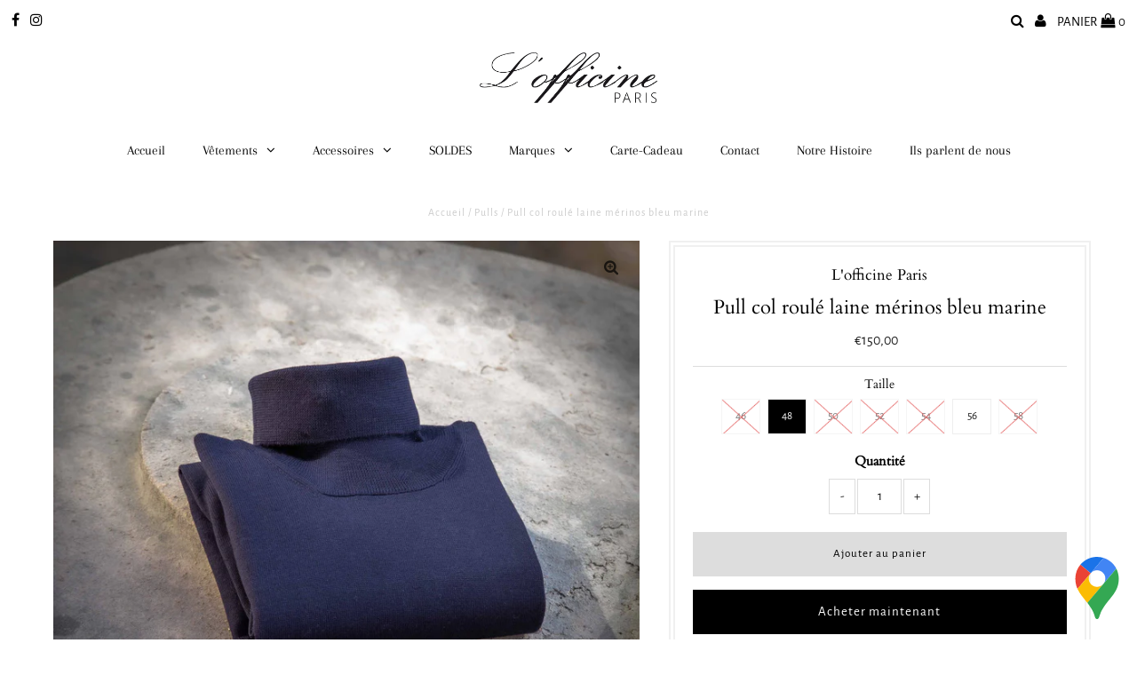

--- FILE ---
content_type: text/html; charset=utf-8
request_url: https://officine-paris.fr/collections/pulls/products/pull-col-roule-laine-merinos-bleu-marine
body_size: 25040
content:
<!DOCTYPE html>
<html lang="en" class="no-js">
<head>
  <meta charset="utf-8" />
  <meta name="viewport" content="width=device-width, initial-scale=1, maximum-scale=1">

  <!-- Establish early connection to external domains -->
  <link rel="preconnect" href="https://cdn.shopify.com" crossorigin>
  <link rel="preconnect" href="https://fonts.shopify.com" crossorigin>
  <link rel="preconnect" href="https://monorail-edge.shopifysvc.com">
  <link rel="preconnect" href="//ajax.googleapis.com" crossorigin /><!-- Preload onDomain stylesheets and script libraries -->
  <link rel="preload" href="//officine-paris.fr/cdn/shop/t/2/assets/stylesheet.css?v=11484390241916707821764953840" as="style">
  <link rel="preload" as="font" href="//officine-paris.fr/cdn/fonts/alegreya_sans/alegreyasans_n4.e332e76eefe545db0f9180cd382ce06e2f88055f.woff2" type="font/woff2" crossorigin>
  <link rel="preload" as="font" href="//officine-paris.fr/cdn/fonts/arapey/arapey_n4.f34340ab9c56baa7f8accf674e253407b725d12c.woff2" type="font/woff2" crossorigin>
  <link rel="preload" as="font" href="//officine-paris.fr/cdn/fonts/cardo/cardo_n4.8d7bdd0369840597cbb62dc8a447619701d8d34a.woff2" type="font/woff2" crossorigin>
  <link rel="preload" href="//officine-paris.fr/cdn/shop/t/2/assets/eventemitter3.min.js?v=27939738353326123541606392300" as="script">
  <link rel="preload" href="//officine-paris.fr/cdn/shop/t/2/assets/theme.js?v=149150089285376569341706110370" as="script">
  <link rel="preload" href="//officine-paris.fr/cdn/shopifycloud/storefront/assets/themes_support/option_selection-b017cd28.js" as="script">
  <link rel="preload" href="//officine-paris.fr/cdn/shop/t/2/assets/ls.rias.min.js?v=14027706847819641431606392293" as="script">
  <link rel="preload" href="//officine-paris.fr/cdn/shop/t/2/assets/ls.bgset.min.js?v=67534032352881377061606392298" as="script">
  <link rel="preload" href="//officine-paris.fr/cdn/shop/t/2/assets/lazysizes.min.js?v=103527812519802870601606392293" as="script">
  <link rel="preload" href="//officine-paris.fr/cdn/shop/t/2/assets/jquery.fancybox.js?v=78048459142694200981606392298" as="script">

  <link rel="shortcut icon" href="//officine-paris.fr/cdn/shop/files/Nouveau_logo_officine_square_32x32.png?v=1636130386" type="image/png" />
  <link rel="canonical" href="https://officine-paris.fr/products/pull-col-roule-laine-merinos-bleu-marine" />

  <title>Pull col roulé laine mérinos bleu marine &ndash; L&#39;officine Paris</title>
  <meta name="description" content="Pull col roulé bleu marine 100% laine mérinos Manches longues Fabrication italienne  VMP06" />

  
 <script type="application/ld+json">
   {
     "@context": "https://schema.org",
     "@type": "Product",
     "id": "pull-col-roule-laine-merinos-bleu-marine",
     "url": "//products/pull-col-roule-laine-merinos-bleu-marine",
     "image": "//officine-paris.fr/cdn/shop/products/27E5691C-71C2-481A-9804-012E38EC3FA2_1024x.jpg?v=1665068062",
     "name": "Pull col roulé laine mérinos bleu marine",
     "brand": "L&#39;officine Paris",
     "description": "Pull col roulé bleu marine
100% laine mérinos
Manches longues
Fabrication italienne 
VMP06","sku": "43384550850781","offers": {
       "@type": "Offer",
       "price": "150,00",
       "priceCurrency": "EUR",
       "availability": "http://schema.org/InStock",
       "priceValidUntil": "2030-01-01",
       "url": "/products/pull-col-roule-laine-merinos-bleu-marine"
     }}
 </script>


  

<meta property="og:type" content="product">
<meta property="og:title" content="Pull col roulé laine mérinos bleu marine">
<meta property="og:url" content="https://officine-paris.fr/products/pull-col-roule-laine-merinos-bleu-marine">
<meta property="og:description" content="Pull col roulé bleu marine
100% laine mérinos
Manches longues
Fabrication italienne 
VMP06">

<meta property="og:image" content="http://officine-paris.fr/cdn/shop/products/27E5691C-71C2-481A-9804-012E38EC3FA2_grande.jpg?v=1665068062">
<meta property="og:image:secure_url" content="https://officine-paris.fr/cdn/shop/products/27E5691C-71C2-481A-9804-012E38EC3FA2_grande.jpg?v=1665068062">

<meta property="og:price:amount" content="150,00">
<meta property="og:price:currency" content="EUR">

<meta property="og:site_name" content="L&#39;officine Paris">



<meta name="twitter:card" content="summary">


<meta name="twitter:site" content="@">


<meta name="twitter:title" content="Pull col roulé laine mérinos bleu marine">
<meta name="twitter:description" content="Pull col roulé bleu marine
100% laine mérinos
Manches longues
Fabrication italienne 
VMP06">
<meta name="twitter:image" content="https://officine-paris.fr/cdn/shop/products/27E5691C-71C2-481A-9804-012E38EC3FA2_large.jpg?v=1665068062">
<meta name="twitter:image:width" content="480">
<meta name="twitter:image:height" content="480">


  <style data-shopify>
:root {
    --main-family: "Alegreya Sans";
    --main-weight: 400;
    --main-transform: ;
    --main-spacing: calc( * 1px);
    --font-size: 15;
    --nav-size: 15;
    --link-decoration: underline;
    --h1-size: 22;
    --h2-size: 19;
    --h3-size: 17;
    --h4-size: 16;
    --h5-size: 15;
    --header-wrapper-background: #ffffff;
    --background: #ffffff;
    --logo-color: #000000;
    --header: #ffffff;
    --hello-color: #000000;
    --header-icons: #000000;
    --header-icons-hover: #000000;
    --mobile-header-icons: #000000;
    --header-color: #000000;
    --text-color: #191919;
    --link-color: #000000;
    --sale-color: #cc0000;
    --dotted-color: #dddddd;
    --button-color: #000000;
    --button-hover: #222222;
    --button-text: #ffffff;
    --secondary-button-color: #dddddd;
    --secondary-button-hover: #cccccc;
    --secondary-button-text: #000000;
    --navigation: #ffffff;
    --direction-color: #000000;
    --direction-background: rgba(0,0,0,0);
    --direction-hover: rgba(0,0,0,0);
    --accordion-header-bg: #000000;
    --accordion-header-text: #ffffff;
    --accordion-content-text: #000000;
    --icons: #faefef;
    --icons-hover: #000000;
    --footer-border: #000000;
    --footer-background: #000000;
    --footer-text: #ffffff;
    --footer-icons-color: #ffffff;
    --footer-icons-hover-color: #ffffff;
    --footer-input: #ffffff;
    --footer-input-text: #000000;
    --footer-button: #685240;
    --footer-button-text: #ffffff;
    --nav-family: Arapey;
    --nav-weight: 400;
    --nav-transform: ;
    --nav-spacing: calc(0 * 1px);
    --nav-color: #000000;
    --nav-hover-color: #ffffff;
    --nav-transform: none;
    --nav-background-color: #ffffff;
    --nav-hover-link-color: #000000;
    --nav-border-color: #dfdfdf;
    --dropdown-background-color: #ffffff;
    --dropdown-link-color: #000000;
    --dropdown-link-hover-color: #000000;
    --dropdown-hover-background: #ffffff;
    --dropdown-min-width: 220px;
  }
</style>

  <link rel="stylesheet" href="//officine-paris.fr/cdn/shop/t/2/assets/stylesheet.css?v=11484390241916707821764953840" type="text/css">

  <style>
  @font-face {
  font-family: "Alegreya Sans";
  font-weight: 400;
  font-style: normal;
  font-display: swap;
  src: url("//officine-paris.fr/cdn/fonts/alegreya_sans/alegreyasans_n4.e332e76eefe545db0f9180cd382ce06e2f88055f.woff2") format("woff2"),
       url("//officine-paris.fr/cdn/fonts/alegreya_sans/alegreyasans_n4.2f538e6a7581234d2f67054a40fbfd36d80c2e56.woff") format("woff");
}

  @font-face {
  font-family: Arapey;
  font-weight: 400;
  font-style: normal;
  font-display: swap;
  src: url("//officine-paris.fr/cdn/fonts/arapey/arapey_n4.f34340ab9c56baa7f8accf674e253407b725d12c.woff2") format("woff2"),
       url("//officine-paris.fr/cdn/fonts/arapey/arapey_n4.003d1426f62522643e43e1d3072a2e7d1ab78130.woff") format("woff");
}

  @font-face {
  font-family: Cardo;
  font-weight: 400;
  font-style: normal;
  font-display: swap;
  src: url("//officine-paris.fr/cdn/fonts/cardo/cardo_n4.8d7bdd0369840597cbb62dc8a447619701d8d34a.woff2") format("woff2"),
       url("//officine-paris.fr/cdn/fonts/cardo/cardo_n4.23b63d1eff80cb5da813c4cccb6427058253ce24.woff") format("woff");
}

  @font-face {
  font-family: "Alegreya Sans";
  font-weight: 700;
  font-style: normal;
  font-display: swap;
  src: url("//officine-paris.fr/cdn/fonts/alegreya_sans/alegreyasans_n7.3d9476fb0ebeda6ade9688d66cdb9524e329b866.woff2") format("woff2"),
       url("//officine-paris.fr/cdn/fonts/alegreya_sans/alegreyasans_n7.f29cc7ebdc42d1112e7f77e7b4655fa02c985111.woff") format("woff");
}

  @font-face {
  font-family: "Alegreya Sans";
  font-weight: 400;
  font-style: italic;
  font-display: swap;
  src: url("//officine-paris.fr/cdn/fonts/alegreya_sans/alegreyasans_i4.7156278bb23e48db294dc221d52a46fdc0183947.woff2") format("woff2"),
       url("//officine-paris.fr/cdn/fonts/alegreya_sans/alegreyasans_i4.7283a068f87063ea0a478d58f299dd97afe5e064.woff") format("woff");
}

  @font-face {
  font-family: "Alegreya Sans";
  font-weight: 700;
  font-style: italic;
  font-display: swap;
  src: url("//officine-paris.fr/cdn/fonts/alegreya_sans/alegreyasans_i7.55aed94c5c86deedc38bc8fc0b8f7fe64ec06c3a.woff2") format("woff2"),
       url("//officine-paris.fr/cdn/fonts/alegreya_sans/alegreyasans_i7.b894eb092626c7721e865b7909f1ef5f5df8d3ac.woff") format("woff");
}

  </style>

  

  <script>window.performance && window.performance.mark && window.performance.mark('shopify.content_for_header.start');</script><meta name="facebook-domain-verification" content="flkepc3kt34n9u5mubn3fxxvmn8nqs">
<meta name="facebook-domain-verification" content="bu05p6wwge4mi4gtuf2416w2ktde5d">
<meta id="shopify-digital-wallet" name="shopify-digital-wallet" content="/51501924541/digital_wallets/dialog">
<meta name="shopify-checkout-api-token" content="f98195fefc0048edddc8f73f073716fc">
<meta id="in-context-paypal-metadata" data-shop-id="51501924541" data-venmo-supported="false" data-environment="production" data-locale="fr_FR" data-paypal-v4="true" data-currency="EUR">
<link rel="alternate" type="application/json+oembed" href="https://officine-paris.fr/products/pull-col-roule-laine-merinos-bleu-marine.oembed">
<script async="async" src="/checkouts/internal/preloads.js?locale=fr-FR"></script>
<script id="apple-pay-shop-capabilities" type="application/json">{"shopId":51501924541,"countryCode":"FR","currencyCode":"EUR","merchantCapabilities":["supports3DS"],"merchantId":"gid:\/\/shopify\/Shop\/51501924541","merchantName":"L'officine Paris","requiredBillingContactFields":["postalAddress","email","phone"],"requiredShippingContactFields":["postalAddress","email","phone"],"shippingType":"shipping","supportedNetworks":["visa","masterCard","amex"],"total":{"type":"pending","label":"L'officine Paris","amount":"1.00"},"shopifyPaymentsEnabled":false,"supportsSubscriptions":false}</script>
<script id="shopify-features" type="application/json">{"accessToken":"f98195fefc0048edddc8f73f073716fc","betas":["rich-media-storefront-analytics"],"domain":"officine-paris.fr","predictiveSearch":true,"shopId":51501924541,"locale":"fr"}</script>
<script>var Shopify = Shopify || {};
Shopify.shop = "officine-paris.myshopify.com";
Shopify.locale = "fr";
Shopify.currency = {"active":"EUR","rate":"1.0"};
Shopify.country = "FR";
Shopify.theme = {"name":"Testament","id":116228522173,"schema_name":"Testament","schema_version":"7.4.3","theme_store_id":623,"role":"main"};
Shopify.theme.handle = "null";
Shopify.theme.style = {"id":null,"handle":null};
Shopify.cdnHost = "officine-paris.fr/cdn";
Shopify.routes = Shopify.routes || {};
Shopify.routes.root = "/";</script>
<script type="module">!function(o){(o.Shopify=o.Shopify||{}).modules=!0}(window);</script>
<script>!function(o){function n(){var o=[];function n(){o.push(Array.prototype.slice.apply(arguments))}return n.q=o,n}var t=o.Shopify=o.Shopify||{};t.loadFeatures=n(),t.autoloadFeatures=n()}(window);</script>
<script id="shop-js-analytics" type="application/json">{"pageType":"product"}</script>
<script defer="defer" async type="module" src="//officine-paris.fr/cdn/shopifycloud/shop-js/modules/v2/client.init-shop-cart-sync_XvpUV7qp.fr.esm.js"></script>
<script defer="defer" async type="module" src="//officine-paris.fr/cdn/shopifycloud/shop-js/modules/v2/chunk.common_C2xzKNNs.esm.js"></script>
<script type="module">
  await import("//officine-paris.fr/cdn/shopifycloud/shop-js/modules/v2/client.init-shop-cart-sync_XvpUV7qp.fr.esm.js");
await import("//officine-paris.fr/cdn/shopifycloud/shop-js/modules/v2/chunk.common_C2xzKNNs.esm.js");

  window.Shopify.SignInWithShop?.initShopCartSync?.({"fedCMEnabled":true,"windoidEnabled":true});

</script>
<script>(function() {
  var isLoaded = false;
  function asyncLoad() {
    if (isLoaded) return;
    isLoaded = true;
    var urls = ["https:\/\/snts-app.herokuapp.com\/get_script\/d650deb4784e11eb9b476aeb68b0acc7.js?shop=officine-paris.myshopify.com","https:\/\/chimpstatic.com\/mcjs-connected\/js\/users\/457ab2ad105fb260f58aace9b\/04b7b455adb1698344a7ecabe.js?shop=officine-paris.myshopify.com"];
    for (var i = 0; i < urls.length; i++) {
      var s = document.createElement('script');
      s.type = 'text/javascript';
      s.async = true;
      s.src = urls[i];
      var x = document.getElementsByTagName('script')[0];
      x.parentNode.insertBefore(s, x);
    }
  };
  if(window.attachEvent) {
    window.attachEvent('onload', asyncLoad);
  } else {
    window.addEventListener('load', asyncLoad, false);
  }
})();</script>
<script id="__st">var __st={"a":51501924541,"offset":3600,"reqid":"a76befe9-e572-48e4-9d1d-653fd3a6c5b7-1768718951","pageurl":"officine-paris.fr\/collections\/pulls\/products\/pull-col-roule-laine-merinos-bleu-marine","u":"5a55677ce211","p":"product","rtyp":"product","rid":7883034525917};</script>
<script>window.ShopifyPaypalV4VisibilityTracking = true;</script>
<script id="captcha-bootstrap">!function(){'use strict';const t='contact',e='account',n='new_comment',o=[[t,t],['blogs',n],['comments',n],[t,'customer']],c=[[e,'customer_login'],[e,'guest_login'],[e,'recover_customer_password'],[e,'create_customer']],r=t=>t.map((([t,e])=>`form[action*='/${t}']:not([data-nocaptcha='true']) input[name='form_type'][value='${e}']`)).join(','),a=t=>()=>t?[...document.querySelectorAll(t)].map((t=>t.form)):[];function s(){const t=[...o],e=r(t);return a(e)}const i='password',u='form_key',d=['recaptcha-v3-token','g-recaptcha-response','h-captcha-response',i],f=()=>{try{return window.sessionStorage}catch{return}},m='__shopify_v',_=t=>t.elements[u];function p(t,e,n=!1){try{const o=window.sessionStorage,c=JSON.parse(o.getItem(e)),{data:r}=function(t){const{data:e,action:n}=t;return t[m]||n?{data:e,action:n}:{data:t,action:n}}(c);for(const[e,n]of Object.entries(r))t.elements[e]&&(t.elements[e].value=n);n&&o.removeItem(e)}catch(o){console.error('form repopulation failed',{error:o})}}const l='form_type',E='cptcha';function T(t){t.dataset[E]=!0}const w=window,h=w.document,L='Shopify',v='ce_forms',y='captcha';let A=!1;((t,e)=>{const n=(g='f06e6c50-85a8-45c8-87d0-21a2b65856fe',I='https://cdn.shopify.com/shopifycloud/storefront-forms-hcaptcha/ce_storefront_forms_captcha_hcaptcha.v1.5.2.iife.js',D={infoText:'Protégé par hCaptcha',privacyText:'Confidentialité',termsText:'Conditions'},(t,e,n)=>{const o=w[L][v],c=o.bindForm;if(c)return c(t,g,e,D).then(n);var r;o.q.push([[t,g,e,D],n]),r=I,A||(h.body.append(Object.assign(h.createElement('script'),{id:'captcha-provider',async:!0,src:r})),A=!0)});var g,I,D;w[L]=w[L]||{},w[L][v]=w[L][v]||{},w[L][v].q=[],w[L][y]=w[L][y]||{},w[L][y].protect=function(t,e){n(t,void 0,e),T(t)},Object.freeze(w[L][y]),function(t,e,n,w,h,L){const[v,y,A,g]=function(t,e,n){const i=e?o:[],u=t?c:[],d=[...i,...u],f=r(d),m=r(i),_=r(d.filter((([t,e])=>n.includes(e))));return[a(f),a(m),a(_),s()]}(w,h,L),I=t=>{const e=t.target;return e instanceof HTMLFormElement?e:e&&e.form},D=t=>v().includes(t);t.addEventListener('submit',(t=>{const e=I(t);if(!e)return;const n=D(e)&&!e.dataset.hcaptchaBound&&!e.dataset.recaptchaBound,o=_(e),c=g().includes(e)&&(!o||!o.value);(n||c)&&t.preventDefault(),c&&!n&&(function(t){try{if(!f())return;!function(t){const e=f();if(!e)return;const n=_(t);if(!n)return;const o=n.value;o&&e.removeItem(o)}(t);const e=Array.from(Array(32),(()=>Math.random().toString(36)[2])).join('');!function(t,e){_(t)||t.append(Object.assign(document.createElement('input'),{type:'hidden',name:u})),t.elements[u].value=e}(t,e),function(t,e){const n=f();if(!n)return;const o=[...t.querySelectorAll(`input[type='${i}']`)].map((({name:t})=>t)),c=[...d,...o],r={};for(const[a,s]of new FormData(t).entries())c.includes(a)||(r[a]=s);n.setItem(e,JSON.stringify({[m]:1,action:t.action,data:r}))}(t,e)}catch(e){console.error('failed to persist form',e)}}(e),e.submit())}));const S=(t,e)=>{t&&!t.dataset[E]&&(n(t,e.some((e=>e===t))),T(t))};for(const o of['focusin','change'])t.addEventListener(o,(t=>{const e=I(t);D(e)&&S(e,y())}));const B=e.get('form_key'),M=e.get(l),P=B&&M;t.addEventListener('DOMContentLoaded',(()=>{const t=y();if(P)for(const e of t)e.elements[l].value===M&&p(e,B);[...new Set([...A(),...v().filter((t=>'true'===t.dataset.shopifyCaptcha))])].forEach((e=>S(e,t)))}))}(h,new URLSearchParams(w.location.search),n,t,e,['guest_login'])})(!0,!0)}();</script>
<script integrity="sha256-4kQ18oKyAcykRKYeNunJcIwy7WH5gtpwJnB7kiuLZ1E=" data-source-attribution="shopify.loadfeatures" defer="defer" src="//officine-paris.fr/cdn/shopifycloud/storefront/assets/storefront/load_feature-a0a9edcb.js" crossorigin="anonymous"></script>
<script data-source-attribution="shopify.dynamic_checkout.dynamic.init">var Shopify=Shopify||{};Shopify.PaymentButton=Shopify.PaymentButton||{isStorefrontPortableWallets:!0,init:function(){window.Shopify.PaymentButton.init=function(){};var t=document.createElement("script");t.src="https://officine-paris.fr/cdn/shopifycloud/portable-wallets/latest/portable-wallets.fr.js",t.type="module",document.head.appendChild(t)}};
</script>
<script data-source-attribution="shopify.dynamic_checkout.buyer_consent">
  function portableWalletsHideBuyerConsent(e){var t=document.getElementById("shopify-buyer-consent"),n=document.getElementById("shopify-subscription-policy-button");t&&n&&(t.classList.add("hidden"),t.setAttribute("aria-hidden","true"),n.removeEventListener("click",e))}function portableWalletsShowBuyerConsent(e){var t=document.getElementById("shopify-buyer-consent"),n=document.getElementById("shopify-subscription-policy-button");t&&n&&(t.classList.remove("hidden"),t.removeAttribute("aria-hidden"),n.addEventListener("click",e))}window.Shopify?.PaymentButton&&(window.Shopify.PaymentButton.hideBuyerConsent=portableWalletsHideBuyerConsent,window.Shopify.PaymentButton.showBuyerConsent=portableWalletsShowBuyerConsent);
</script>
<script>
  function portableWalletsCleanup(e){e&&e.src&&console.error("Failed to load portable wallets script "+e.src);var t=document.querySelectorAll("shopify-accelerated-checkout .shopify-payment-button__skeleton, shopify-accelerated-checkout-cart .wallet-cart-button__skeleton"),e=document.getElementById("shopify-buyer-consent");for(let e=0;e<t.length;e++)t[e].remove();e&&e.remove()}function portableWalletsNotLoadedAsModule(e){e instanceof ErrorEvent&&"string"==typeof e.message&&e.message.includes("import.meta")&&"string"==typeof e.filename&&e.filename.includes("portable-wallets")&&(window.removeEventListener("error",portableWalletsNotLoadedAsModule),window.Shopify.PaymentButton.failedToLoad=e,"loading"===document.readyState?document.addEventListener("DOMContentLoaded",window.Shopify.PaymentButton.init):window.Shopify.PaymentButton.init())}window.addEventListener("error",portableWalletsNotLoadedAsModule);
</script>

<script type="module" src="https://officine-paris.fr/cdn/shopifycloud/portable-wallets/latest/portable-wallets.fr.js" onError="portableWalletsCleanup(this)" crossorigin="anonymous"></script>
<script nomodule>
  document.addEventListener("DOMContentLoaded", portableWalletsCleanup);
</script>

<script id='scb4127' type='text/javascript' async='' src='https://officine-paris.fr/cdn/shopifycloud/privacy-banner/storefront-banner.js'></script><link id="shopify-accelerated-checkout-styles" rel="stylesheet" media="screen" href="https://officine-paris.fr/cdn/shopifycloud/portable-wallets/latest/accelerated-checkout-backwards-compat.css" crossorigin="anonymous">
<style id="shopify-accelerated-checkout-cart">
        #shopify-buyer-consent {
  margin-top: 1em;
  display: inline-block;
  width: 100%;
}

#shopify-buyer-consent.hidden {
  display: none;
}

#shopify-subscription-policy-button {
  background: none;
  border: none;
  padding: 0;
  text-decoration: underline;
  font-size: inherit;
  cursor: pointer;
}

#shopify-subscription-policy-button::before {
  box-shadow: none;
}

      </style>

<script>window.performance && window.performance.mark && window.performance.mark('shopify.content_for_header.end');</script>

<link href="https://monorail-edge.shopifysvc.com" rel="dns-prefetch">
<script>(function(){if ("sendBeacon" in navigator && "performance" in window) {try {var session_token_from_headers = performance.getEntriesByType('navigation')[0].serverTiming.find(x => x.name == '_s').description;} catch {var session_token_from_headers = undefined;}var session_cookie_matches = document.cookie.match(/_shopify_s=([^;]*)/);var session_token_from_cookie = session_cookie_matches && session_cookie_matches.length === 2 ? session_cookie_matches[1] : "";var session_token = session_token_from_headers || session_token_from_cookie || "";function handle_abandonment_event(e) {var entries = performance.getEntries().filter(function(entry) {return /monorail-edge.shopifysvc.com/.test(entry.name);});if (!window.abandonment_tracked && entries.length === 0) {window.abandonment_tracked = true;var currentMs = Date.now();var navigation_start = performance.timing.navigationStart;var payload = {shop_id: 51501924541,url: window.location.href,navigation_start,duration: currentMs - navigation_start,session_token,page_type: "product"};window.navigator.sendBeacon("https://monorail-edge.shopifysvc.com/v1/produce", JSON.stringify({schema_id: "online_store_buyer_site_abandonment/1.1",payload: payload,metadata: {event_created_at_ms: currentMs,event_sent_at_ms: currentMs}}));}}window.addEventListener('pagehide', handle_abandonment_event);}}());</script>
<script id="web-pixels-manager-setup">(function e(e,d,r,n,o){if(void 0===o&&(o={}),!Boolean(null===(a=null===(i=window.Shopify)||void 0===i?void 0:i.analytics)||void 0===a?void 0:a.replayQueue)){var i,a;window.Shopify=window.Shopify||{};var t=window.Shopify;t.analytics=t.analytics||{};var s=t.analytics;s.replayQueue=[],s.publish=function(e,d,r){return s.replayQueue.push([e,d,r]),!0};try{self.performance.mark("wpm:start")}catch(e){}var l=function(){var e={modern:/Edge?\/(1{2}[4-9]|1[2-9]\d|[2-9]\d{2}|\d{4,})\.\d+(\.\d+|)|Firefox\/(1{2}[4-9]|1[2-9]\d|[2-9]\d{2}|\d{4,})\.\d+(\.\d+|)|Chrom(ium|e)\/(9{2}|\d{3,})\.\d+(\.\d+|)|(Maci|X1{2}).+ Version\/(15\.\d+|(1[6-9]|[2-9]\d|\d{3,})\.\d+)([,.]\d+|)( \(\w+\)|)( Mobile\/\w+|) Safari\/|Chrome.+OPR\/(9{2}|\d{3,})\.\d+\.\d+|(CPU[ +]OS|iPhone[ +]OS|CPU[ +]iPhone|CPU IPhone OS|CPU iPad OS)[ +]+(15[._]\d+|(1[6-9]|[2-9]\d|\d{3,})[._]\d+)([._]\d+|)|Android:?[ /-](13[3-9]|1[4-9]\d|[2-9]\d{2}|\d{4,})(\.\d+|)(\.\d+|)|Android.+Firefox\/(13[5-9]|1[4-9]\d|[2-9]\d{2}|\d{4,})\.\d+(\.\d+|)|Android.+Chrom(ium|e)\/(13[3-9]|1[4-9]\d|[2-9]\d{2}|\d{4,})\.\d+(\.\d+|)|SamsungBrowser\/([2-9]\d|\d{3,})\.\d+/,legacy:/Edge?\/(1[6-9]|[2-9]\d|\d{3,})\.\d+(\.\d+|)|Firefox\/(5[4-9]|[6-9]\d|\d{3,})\.\d+(\.\d+|)|Chrom(ium|e)\/(5[1-9]|[6-9]\d|\d{3,})\.\d+(\.\d+|)([\d.]+$|.*Safari\/(?![\d.]+ Edge\/[\d.]+$))|(Maci|X1{2}).+ Version\/(10\.\d+|(1[1-9]|[2-9]\d|\d{3,})\.\d+)([,.]\d+|)( \(\w+\)|)( Mobile\/\w+|) Safari\/|Chrome.+OPR\/(3[89]|[4-9]\d|\d{3,})\.\d+\.\d+|(CPU[ +]OS|iPhone[ +]OS|CPU[ +]iPhone|CPU IPhone OS|CPU iPad OS)[ +]+(10[._]\d+|(1[1-9]|[2-9]\d|\d{3,})[._]\d+)([._]\d+|)|Android:?[ /-](13[3-9]|1[4-9]\d|[2-9]\d{2}|\d{4,})(\.\d+|)(\.\d+|)|Mobile Safari.+OPR\/([89]\d|\d{3,})\.\d+\.\d+|Android.+Firefox\/(13[5-9]|1[4-9]\d|[2-9]\d{2}|\d{4,})\.\d+(\.\d+|)|Android.+Chrom(ium|e)\/(13[3-9]|1[4-9]\d|[2-9]\d{2}|\d{4,})\.\d+(\.\d+|)|Android.+(UC? ?Browser|UCWEB|U3)[ /]?(15\.([5-9]|\d{2,})|(1[6-9]|[2-9]\d|\d{3,})\.\d+)\.\d+|SamsungBrowser\/(5\.\d+|([6-9]|\d{2,})\.\d+)|Android.+MQ{2}Browser\/(14(\.(9|\d{2,})|)|(1[5-9]|[2-9]\d|\d{3,})(\.\d+|))(\.\d+|)|K[Aa][Ii]OS\/(3\.\d+|([4-9]|\d{2,})\.\d+)(\.\d+|)/},d=e.modern,r=e.legacy,n=navigator.userAgent;return n.match(d)?"modern":n.match(r)?"legacy":"unknown"}(),u="modern"===l?"modern":"legacy",c=(null!=n?n:{modern:"",legacy:""})[u],f=function(e){return[e.baseUrl,"/wpm","/b",e.hashVersion,"modern"===e.buildTarget?"m":"l",".js"].join("")}({baseUrl:d,hashVersion:r,buildTarget:u}),m=function(e){var d=e.version,r=e.bundleTarget,n=e.surface,o=e.pageUrl,i=e.monorailEndpoint;return{emit:function(e){var a=e.status,t=e.errorMsg,s=(new Date).getTime(),l=JSON.stringify({metadata:{event_sent_at_ms:s},events:[{schema_id:"web_pixels_manager_load/3.1",payload:{version:d,bundle_target:r,page_url:o,status:a,surface:n,error_msg:t},metadata:{event_created_at_ms:s}}]});if(!i)return console&&console.warn&&console.warn("[Web Pixels Manager] No Monorail endpoint provided, skipping logging."),!1;try{return self.navigator.sendBeacon.bind(self.navigator)(i,l)}catch(e){}var u=new XMLHttpRequest;try{return u.open("POST",i,!0),u.setRequestHeader("Content-Type","text/plain"),u.send(l),!0}catch(e){return console&&console.warn&&console.warn("[Web Pixels Manager] Got an unhandled error while logging to Monorail."),!1}}}}({version:r,bundleTarget:l,surface:e.surface,pageUrl:self.location.href,monorailEndpoint:e.monorailEndpoint});try{o.browserTarget=l,function(e){var d=e.src,r=e.async,n=void 0===r||r,o=e.onload,i=e.onerror,a=e.sri,t=e.scriptDataAttributes,s=void 0===t?{}:t,l=document.createElement("script"),u=document.querySelector("head"),c=document.querySelector("body");if(l.async=n,l.src=d,a&&(l.integrity=a,l.crossOrigin="anonymous"),s)for(var f in s)if(Object.prototype.hasOwnProperty.call(s,f))try{l.dataset[f]=s[f]}catch(e){}if(o&&l.addEventListener("load",o),i&&l.addEventListener("error",i),u)u.appendChild(l);else{if(!c)throw new Error("Did not find a head or body element to append the script");c.appendChild(l)}}({src:f,async:!0,onload:function(){if(!function(){var e,d;return Boolean(null===(d=null===(e=window.Shopify)||void 0===e?void 0:e.analytics)||void 0===d?void 0:d.initialized)}()){var d=window.webPixelsManager.init(e)||void 0;if(d){var r=window.Shopify.analytics;r.replayQueue.forEach((function(e){var r=e[0],n=e[1],o=e[2];d.publishCustomEvent(r,n,o)})),r.replayQueue=[],r.publish=d.publishCustomEvent,r.visitor=d.visitor,r.initialized=!0}}},onerror:function(){return m.emit({status:"failed",errorMsg:"".concat(f," has failed to load")})},sri:function(e){var d=/^sha384-[A-Za-z0-9+/=]+$/;return"string"==typeof e&&d.test(e)}(c)?c:"",scriptDataAttributes:o}),m.emit({status:"loading"})}catch(e){m.emit({status:"failed",errorMsg:(null==e?void 0:e.message)||"Unknown error"})}}})({shopId: 51501924541,storefrontBaseUrl: "https://officine-paris.fr",extensionsBaseUrl: "https://extensions.shopifycdn.com/cdn/shopifycloud/web-pixels-manager",monorailEndpoint: "https://monorail-edge.shopifysvc.com/unstable/produce_batch",surface: "storefront-renderer",enabledBetaFlags: ["2dca8a86"],webPixelsConfigList: [{"id":"273449284","configuration":"{\"pixel_id\":\"947514949177376\",\"pixel_type\":\"facebook_pixel\",\"metaapp_system_user_token\":\"-\"}","eventPayloadVersion":"v1","runtimeContext":"OPEN","scriptVersion":"ca16bc87fe92b6042fbaa3acc2fbdaa6","type":"APP","apiClientId":2329312,"privacyPurposes":["ANALYTICS","MARKETING","SALE_OF_DATA"],"dataSharingAdjustments":{"protectedCustomerApprovalScopes":["read_customer_address","read_customer_email","read_customer_name","read_customer_personal_data","read_customer_phone"]}},{"id":"shopify-app-pixel","configuration":"{}","eventPayloadVersion":"v1","runtimeContext":"STRICT","scriptVersion":"0450","apiClientId":"shopify-pixel","type":"APP","privacyPurposes":["ANALYTICS","MARKETING"]},{"id":"shopify-custom-pixel","eventPayloadVersion":"v1","runtimeContext":"LAX","scriptVersion":"0450","apiClientId":"shopify-pixel","type":"CUSTOM","privacyPurposes":["ANALYTICS","MARKETING"]}],isMerchantRequest: false,initData: {"shop":{"name":"L'officine Paris","paymentSettings":{"currencyCode":"EUR"},"myshopifyDomain":"officine-paris.myshopify.com","countryCode":"FR","storefrontUrl":"https:\/\/officine-paris.fr"},"customer":null,"cart":null,"checkout":null,"productVariants":[{"price":{"amount":150.0,"currencyCode":"EUR"},"product":{"title":"Pull col roulé laine mérinos bleu marine","vendor":"L'officine Paris","id":"7883034525917","untranslatedTitle":"Pull col roulé laine mérinos bleu marine","url":"\/products\/pull-col-roule-laine-merinos-bleu-marine","type":"Pull"},"id":"43384550850781","image":{"src":"\/\/officine-paris.fr\/cdn\/shop\/products\/27E5691C-71C2-481A-9804-012E38EC3FA2.jpg?v=1665068062"},"sku":"","title":"46","untranslatedTitle":"46"},{"price":{"amount":150.0,"currencyCode":"EUR"},"product":{"title":"Pull col roulé laine mérinos bleu marine","vendor":"L'officine Paris","id":"7883034525917","untranslatedTitle":"Pull col roulé laine mérinos bleu marine","url":"\/products\/pull-col-roule-laine-merinos-bleu-marine","type":"Pull"},"id":"43384550883549","image":{"src":"\/\/officine-paris.fr\/cdn\/shop\/products\/27E5691C-71C2-481A-9804-012E38EC3FA2.jpg?v=1665068062"},"sku":"","title":"48","untranslatedTitle":"48"},{"price":{"amount":150.0,"currencyCode":"EUR"},"product":{"title":"Pull col roulé laine mérinos bleu marine","vendor":"L'officine Paris","id":"7883034525917","untranslatedTitle":"Pull col roulé laine mérinos bleu marine","url":"\/products\/pull-col-roule-laine-merinos-bleu-marine","type":"Pull"},"id":"43384550916317","image":{"src":"\/\/officine-paris.fr\/cdn\/shop\/products\/27E5691C-71C2-481A-9804-012E38EC3FA2.jpg?v=1665068062"},"sku":"","title":"50","untranslatedTitle":"50"},{"price":{"amount":150.0,"currencyCode":"EUR"},"product":{"title":"Pull col roulé laine mérinos bleu marine","vendor":"L'officine Paris","id":"7883034525917","untranslatedTitle":"Pull col roulé laine mérinos bleu marine","url":"\/products\/pull-col-roule-laine-merinos-bleu-marine","type":"Pull"},"id":"43384550949085","image":{"src":"\/\/officine-paris.fr\/cdn\/shop\/products\/27E5691C-71C2-481A-9804-012E38EC3FA2.jpg?v=1665068062"},"sku":"","title":"52","untranslatedTitle":"52"},{"price":{"amount":150.0,"currencyCode":"EUR"},"product":{"title":"Pull col roulé laine mérinos bleu marine","vendor":"L'officine Paris","id":"7883034525917","untranslatedTitle":"Pull col roulé laine mérinos bleu marine","url":"\/products\/pull-col-roule-laine-merinos-bleu-marine","type":"Pull"},"id":"43384550981853","image":{"src":"\/\/officine-paris.fr\/cdn\/shop\/products\/27E5691C-71C2-481A-9804-012E38EC3FA2.jpg?v=1665068062"},"sku":"","title":"54","untranslatedTitle":"54"},{"price":{"amount":150.0,"currencyCode":"EUR"},"product":{"title":"Pull col roulé laine mérinos bleu marine","vendor":"L'officine Paris","id":"7883034525917","untranslatedTitle":"Pull col roulé laine mérinos bleu marine","url":"\/products\/pull-col-roule-laine-merinos-bleu-marine","type":"Pull"},"id":"43384551014621","image":{"src":"\/\/officine-paris.fr\/cdn\/shop\/products\/27E5691C-71C2-481A-9804-012E38EC3FA2.jpg?v=1665068062"},"sku":"","title":"56","untranslatedTitle":"56"},{"price":{"amount":150.0,"currencyCode":"EUR"},"product":{"title":"Pull col roulé laine mérinos bleu marine","vendor":"L'officine Paris","id":"7883034525917","untranslatedTitle":"Pull col roulé laine mérinos bleu marine","url":"\/products\/pull-col-roule-laine-merinos-bleu-marine","type":"Pull"},"id":"49233521246532","image":{"src":"\/\/officine-paris.fr\/cdn\/shop\/products\/27E5691C-71C2-481A-9804-012E38EC3FA2.jpg?v=1665068062"},"sku":"","title":"58","untranslatedTitle":"58"}],"purchasingCompany":null},},"https://officine-paris.fr/cdn","fcfee988w5aeb613cpc8e4bc33m6693e112",{"modern":"","legacy":""},{"shopId":"51501924541","storefrontBaseUrl":"https:\/\/officine-paris.fr","extensionBaseUrl":"https:\/\/extensions.shopifycdn.com\/cdn\/shopifycloud\/web-pixels-manager","surface":"storefront-renderer","enabledBetaFlags":"[\"2dca8a86\"]","isMerchantRequest":"false","hashVersion":"fcfee988w5aeb613cpc8e4bc33m6693e112","publish":"custom","events":"[[\"page_viewed\",{}],[\"product_viewed\",{\"productVariant\":{\"price\":{\"amount\":150.0,\"currencyCode\":\"EUR\"},\"product\":{\"title\":\"Pull col roulé laine mérinos bleu marine\",\"vendor\":\"L'officine Paris\",\"id\":\"7883034525917\",\"untranslatedTitle\":\"Pull col roulé laine mérinos bleu marine\",\"url\":\"\/products\/pull-col-roule-laine-merinos-bleu-marine\",\"type\":\"Pull\"},\"id\":\"43384550883549\",\"image\":{\"src\":\"\/\/officine-paris.fr\/cdn\/shop\/products\/27E5691C-71C2-481A-9804-012E38EC3FA2.jpg?v=1665068062\"},\"sku\":\"\",\"title\":\"48\",\"untranslatedTitle\":\"48\"}}]]"});</script><script>
  window.ShopifyAnalytics = window.ShopifyAnalytics || {};
  window.ShopifyAnalytics.meta = window.ShopifyAnalytics.meta || {};
  window.ShopifyAnalytics.meta.currency = 'EUR';
  var meta = {"product":{"id":7883034525917,"gid":"gid:\/\/shopify\/Product\/7883034525917","vendor":"L'officine Paris","type":"Pull","handle":"pull-col-roule-laine-merinos-bleu-marine","variants":[{"id":43384550850781,"price":15000,"name":"Pull col roulé laine mérinos bleu marine - 46","public_title":"46","sku":""},{"id":43384550883549,"price":15000,"name":"Pull col roulé laine mérinos bleu marine - 48","public_title":"48","sku":""},{"id":43384550916317,"price":15000,"name":"Pull col roulé laine mérinos bleu marine - 50","public_title":"50","sku":""},{"id":43384550949085,"price":15000,"name":"Pull col roulé laine mérinos bleu marine - 52","public_title":"52","sku":""},{"id":43384550981853,"price":15000,"name":"Pull col roulé laine mérinos bleu marine - 54","public_title":"54","sku":""},{"id":43384551014621,"price":15000,"name":"Pull col roulé laine mérinos bleu marine - 56","public_title":"56","sku":""},{"id":49233521246532,"price":15000,"name":"Pull col roulé laine mérinos bleu marine - 58","public_title":"58","sku":""}],"remote":false},"page":{"pageType":"product","resourceType":"product","resourceId":7883034525917,"requestId":"a76befe9-e572-48e4-9d1d-653fd3a6c5b7-1768718951"}};
  for (var attr in meta) {
    window.ShopifyAnalytics.meta[attr] = meta[attr];
  }
</script>
<script class="analytics">
  (function () {
    var customDocumentWrite = function(content) {
      var jquery = null;

      if (window.jQuery) {
        jquery = window.jQuery;
      } else if (window.Checkout && window.Checkout.$) {
        jquery = window.Checkout.$;
      }

      if (jquery) {
        jquery('body').append(content);
      }
    };

    var hasLoggedConversion = function(token) {
      if (token) {
        return document.cookie.indexOf('loggedConversion=' + token) !== -1;
      }
      return false;
    }

    var setCookieIfConversion = function(token) {
      if (token) {
        var twoMonthsFromNow = new Date(Date.now());
        twoMonthsFromNow.setMonth(twoMonthsFromNow.getMonth() + 2);

        document.cookie = 'loggedConversion=' + token + '; expires=' + twoMonthsFromNow;
      }
    }

    var trekkie = window.ShopifyAnalytics.lib = window.trekkie = window.trekkie || [];
    if (trekkie.integrations) {
      return;
    }
    trekkie.methods = [
      'identify',
      'page',
      'ready',
      'track',
      'trackForm',
      'trackLink'
    ];
    trekkie.factory = function(method) {
      return function() {
        var args = Array.prototype.slice.call(arguments);
        args.unshift(method);
        trekkie.push(args);
        return trekkie;
      };
    };
    for (var i = 0; i < trekkie.methods.length; i++) {
      var key = trekkie.methods[i];
      trekkie[key] = trekkie.factory(key);
    }
    trekkie.load = function(config) {
      trekkie.config = config || {};
      trekkie.config.initialDocumentCookie = document.cookie;
      var first = document.getElementsByTagName('script')[0];
      var script = document.createElement('script');
      script.type = 'text/javascript';
      script.onerror = function(e) {
        var scriptFallback = document.createElement('script');
        scriptFallback.type = 'text/javascript';
        scriptFallback.onerror = function(error) {
                var Monorail = {
      produce: function produce(monorailDomain, schemaId, payload) {
        var currentMs = new Date().getTime();
        var event = {
          schema_id: schemaId,
          payload: payload,
          metadata: {
            event_created_at_ms: currentMs,
            event_sent_at_ms: currentMs
          }
        };
        return Monorail.sendRequest("https://" + monorailDomain + "/v1/produce", JSON.stringify(event));
      },
      sendRequest: function sendRequest(endpointUrl, payload) {
        // Try the sendBeacon API
        if (window && window.navigator && typeof window.navigator.sendBeacon === 'function' && typeof window.Blob === 'function' && !Monorail.isIos12()) {
          var blobData = new window.Blob([payload], {
            type: 'text/plain'
          });

          if (window.navigator.sendBeacon(endpointUrl, blobData)) {
            return true;
          } // sendBeacon was not successful

        } // XHR beacon

        var xhr = new XMLHttpRequest();

        try {
          xhr.open('POST', endpointUrl);
          xhr.setRequestHeader('Content-Type', 'text/plain');
          xhr.send(payload);
        } catch (e) {
          console.log(e);
        }

        return false;
      },
      isIos12: function isIos12() {
        return window.navigator.userAgent.lastIndexOf('iPhone; CPU iPhone OS 12_') !== -1 || window.navigator.userAgent.lastIndexOf('iPad; CPU OS 12_') !== -1;
      }
    };
    Monorail.produce('monorail-edge.shopifysvc.com',
      'trekkie_storefront_load_errors/1.1',
      {shop_id: 51501924541,
      theme_id: 116228522173,
      app_name: "storefront",
      context_url: window.location.href,
      source_url: "//officine-paris.fr/cdn/s/trekkie.storefront.cd680fe47e6c39ca5d5df5f0a32d569bc48c0f27.min.js"});

        };
        scriptFallback.async = true;
        scriptFallback.src = '//officine-paris.fr/cdn/s/trekkie.storefront.cd680fe47e6c39ca5d5df5f0a32d569bc48c0f27.min.js';
        first.parentNode.insertBefore(scriptFallback, first);
      };
      script.async = true;
      script.src = '//officine-paris.fr/cdn/s/trekkie.storefront.cd680fe47e6c39ca5d5df5f0a32d569bc48c0f27.min.js';
      first.parentNode.insertBefore(script, first);
    };
    trekkie.load(
      {"Trekkie":{"appName":"storefront","development":false,"defaultAttributes":{"shopId":51501924541,"isMerchantRequest":null,"themeId":116228522173,"themeCityHash":"15311306503272027217","contentLanguage":"fr","currency":"EUR","eventMetadataId":"647c9456-2b50-41d2-a044-6f62e0f77f9a"},"isServerSideCookieWritingEnabled":true,"monorailRegion":"shop_domain","enabledBetaFlags":["65f19447"]},"Session Attribution":{},"S2S":{"facebookCapiEnabled":true,"source":"trekkie-storefront-renderer","apiClientId":580111}}
    );

    var loaded = false;
    trekkie.ready(function() {
      if (loaded) return;
      loaded = true;

      window.ShopifyAnalytics.lib = window.trekkie;

      var originalDocumentWrite = document.write;
      document.write = customDocumentWrite;
      try { window.ShopifyAnalytics.merchantGoogleAnalytics.call(this); } catch(error) {};
      document.write = originalDocumentWrite;

      window.ShopifyAnalytics.lib.page(null,{"pageType":"product","resourceType":"product","resourceId":7883034525917,"requestId":"a76befe9-e572-48e4-9d1d-653fd3a6c5b7-1768718951","shopifyEmitted":true});

      var match = window.location.pathname.match(/checkouts\/(.+)\/(thank_you|post_purchase)/)
      var token = match? match[1]: undefined;
      if (!hasLoggedConversion(token)) {
        setCookieIfConversion(token);
        window.ShopifyAnalytics.lib.track("Viewed Product",{"currency":"EUR","variantId":43384550850781,"productId":7883034525917,"productGid":"gid:\/\/shopify\/Product\/7883034525917","name":"Pull col roulé laine mérinos bleu marine - 46","price":"150.00","sku":"","brand":"L'officine Paris","variant":"46","category":"Pull","nonInteraction":true,"remote":false},undefined,undefined,{"shopifyEmitted":true});
      window.ShopifyAnalytics.lib.track("monorail:\/\/trekkie_storefront_viewed_product\/1.1",{"currency":"EUR","variantId":43384550850781,"productId":7883034525917,"productGid":"gid:\/\/shopify\/Product\/7883034525917","name":"Pull col roulé laine mérinos bleu marine - 46","price":"150.00","sku":"","brand":"L'officine Paris","variant":"46","category":"Pull","nonInteraction":true,"remote":false,"referer":"https:\/\/officine-paris.fr\/collections\/pulls\/products\/pull-col-roule-laine-merinos-bleu-marine"});
      }
    });


        var eventsListenerScript = document.createElement('script');
        eventsListenerScript.async = true;
        eventsListenerScript.src = "//officine-paris.fr/cdn/shopifycloud/storefront/assets/shop_events_listener-3da45d37.js";
        document.getElementsByTagName('head')[0].appendChild(eventsListenerScript);

})();</script>
<script
  defer
  src="https://officine-paris.fr/cdn/shopifycloud/perf-kit/shopify-perf-kit-3.0.4.min.js"
  data-application="storefront-renderer"
  data-shop-id="51501924541"
  data-render-region="gcp-us-east1"
  data-page-type="product"
  data-theme-instance-id="116228522173"
  data-theme-name="Testament"
  data-theme-version="7.4.3"
  data-monorail-region="shop_domain"
  data-resource-timing-sampling-rate="10"
  data-shs="true"
  data-shs-beacon="true"
  data-shs-export-with-fetch="true"
  data-shs-logs-sample-rate="1"
  data-shs-beacon-endpoint="https://officine-paris.fr/api/collect"
></script>
</head>
<body class="gridlock product js-slideout-toggle-wrapper">
  <div class="js-slideout-overlay site-overlay"></div>

  <aside class="slideout slideout__drawer-left" data-wau-slideout="mobile-navigation" id="slideout-mobile-navigation">
    <div id="shopify-section-mobile-navigation" class="shopify-section"><nav class="mobile-menu" role="navigation" data-section-id="mobile-navigation" data-section-type="mobile-navigation">
  <div class="slideout__trigger--close">
    <button class="slideout__trigger-mobile-menu js-slideout-close" data-slideout-direction="left" aria-label="Close navigation" tabindex="0" type="button" name="button">
      <div class="icn-close"></div>
    </button>
  </div>
  
    
        <div class="mobile-menu__block mobile-menu__search" >
          <form action="/search" method="get">
            <input type="text" name="q" id="q" placeholder="Recherche" />
            
              <input type="hidden" name="type" value="product">
            
          </form>
        </div>
      
  
    
        <ul class="mobile-menu__block mobile-menu__accordion accordion" id="accordion" >
          
          
            
              <li class="mobile-menu__item"><a href="/">Accueil</a></li>
            
          
            
              <li class="mobile-menu__item accordion__toggle" aria-haspopup="true" aria-expanded="false">
                <a href="/collections/vetements">Vêtements</a>
              </li>
              <li class="accordion__content">
                <ul class="accordion__submenu-1">
                  
                  
                  <li class="mobile-menu__item">
                    <a href="/collections/blousons-italiens">Blousons</a>
                  </li>
                  
                  
                  
                  <li class="mobile-menu__item">
                    <a href="/collections/chemises-italiennes">Chemises</a>
                  </li>
                  
                  
                  
                  <li class="mobile-menu__item">
                    <a href="/collections/mailles">Mailles</a>
                  </li>
                  
                  
                  
                  <li class="mobile-menu__item">
                    <a href="/collections/maillots-de-bain">Maillots de bain</a>
                  </li>
                  
                  
                  
                  <li class="mobile-menu__item">
                    <a href="/collections/manteaux">Manteaux</a>
                  </li>
                  
                  
                  
                  <li class="mobile-menu__item">
                    <a href="/collections/pantalons">Pantalons</a>
                  </li>
                  
                  
                  
                  <li class="mobile-menu__item">
                    <a href="/collections/polos">Polos</a>
                  </li>
                  
                  
                  
                  <li class="mobile-menu__item">
                    <a href="/collections/pulls">Pulls</a>
                  </li>
                  
                  
                  
                  <li class="mobile-menu__item">
                    <a href="/collections/t-shirts">T-Shirts</a>
                  </li>
                  
                  
                  
                  <li class="mobile-menu__item">
                    <a href="/collections/vestes">Vestes</a>
                  </li>
                  
                  
                </ul>
              </li>
            
          
            
              <li class="mobile-menu__item accordion__toggle" aria-haspopup="true" aria-expanded="false">
                <a href="/collections/accessoires">Accessoires</a>
              </li>
              <li class="accordion__content">
                <ul class="accordion__submenu-1">
                  
                  
                  <li class="mobile-menu__item">
                    <a href="/collections/bandanas">Bandanas</a>
                  </li>
                  
                  
                  
                  <li class="mobile-menu__item">
                    <a href="/collections/bijoux">Bijoux</a>
                  </li>
                  
                  
                  
                  <li class="mobile-menu__item">
                    <a href="/collections/bonnet">Bonnets</a>
                  </li>
                  
                  
                  
                  <li class="mobile-menu__item">
                    <a href="/collections/bretelles">Bretelles</a>
                  </li>
                  
                  
                  
                  <li class="mobile-menu__item">
                    <a href="/collections/casquette">Casquettes</a>
                  </li>
                  
                  
                  
                  <li class="mobile-menu__item">
                    <a href="/collections/cravates">Cravates</a>
                  </li>
                  
                  
                  
                  <li class="mobile-menu__item">
                    <a href="/collections/echarpe">Écharpes</a>
                  </li>
                  
                  
                  
                  <li class="mobile-menu__item">
                    <a href="/collections/foulards">Foulards</a>
                  </li>
                  
                  
                  
                  <li class="mobile-menu__item">
                    <a href="/collections/gants">Gants</a>
                  </li>
                  
                  
                  
                  <li class="mobile-menu__item">
                    <a href="/collections/maroquinerie">Maroquinerie</a>
                  </li>
                  
                  
                  
                  <li class="mobile-menu__item">
                    <a href="/collections/parapluies">Parapluies</a>
                  </li>
                  
                  
                  
                  <li class="mobile-menu__item">
                    <a href="/collections/pochettes">Pochettes</a>
                  </li>
                  
                  
                  
                  <li class="mobile-menu__item">
                    <a href="/collections/plaid">Plaids</a>
                  </li>
                  
                  
                  
                  <li class="mobile-menu__item">
                    <a href="/collections/sac">Sacs</a>
                  </li>
                  
                  
                </ul>
              </li>
            
          
            
              <li class="mobile-menu__item"><a href="/collections/outlet">SOLDES</a></li>
            
          
            
              <li class="mobile-menu__item accordion__toggle" aria-haspopup="true" aria-expanded="false">
                <a href="/collections/nos-marques">Marques</a>
              </li>
              <li class="accordion__content">
                <ul class="accordion__submenu-1">
                  
                  
                  <li class="mobile-menu__item">
                    <a href="/collections/lofficine-paris">L&#39;officine Paris</a>
                  </li>
                  
                  
                  
                  <li class="mobile-menu__item">
                    <a href="/collections/albert-thurston">Albert Thurston</a>
                  </li>
                  
                  
                  
                  <li class="mobile-menu__item">
                    <a href="/collections/alberto-luti">Alberto Luti</a>
                  </li>
                  
                  
                  
                  <li class="mobile-menu__item">
                    <a href="/collections/andreas-1947">Andrea&#39;s 1947</a>
                  </li>
                  
                  
                  
                  <li class="mobile-menu__item">
                    <a href="/collections/arcuri">Arcuri</a>
                  </li>
                  
                  
                  
                  <li class="mobile-menu__item">
                    <a href="/collections/avino">Avino Napoli</a>
                  </li>
                  
                  
                  
                  <li class="mobile-menu__item">
                    <a href="/collections/barba-napoli">Barba Napoli</a>
                  </li>
                  
                  
                  
                  <li class="mobile-menu__item">
                    <a href="/collections/barmas">Barmas</a>
                  </li>
                  
                  
                  
                  <li class="mobile-menu__item">
                    <a href="/collections/calabrese">Calabrese</a>
                  </li>
                  
                  
                  
                  <li class="mobile-menu__item">
                    <a href="/collections/doriani-1">Doriani</a>
                  </li>
                  
                  
                  
                  <li class="mobile-menu__item">
                    <a href="/collections/drumohr">Drumohr</a>
                  </li>
                  
                  
                  
                  <li class="mobile-menu__item">
                    <a href="/collections/fedeli">Fedeli</a>
                  </li>
                  
                  
                  
                  <li class="mobile-menu__item">
                    <a href="/collections/filippo-de-laurentiis">Filippo de Laurentiis</a>
                  </li>
                  
                  
                  
                  <li class="mobile-menu__item">
                    <a href="/collections/fly3">Fly3</a>
                  </li>
                  
                  
                  
                  <li class="mobile-menu__item">
                    <a href="/collections/fregi-napoli">FreGi Napoli</a>
                  </li>
                  
                  
                  
                  <li class="mobile-menu__item">
                    <a href="/collections/herno">Herno</a>
                  </li>
                  
                  
                  
                  <li class="mobile-menu__item">
                    <a href="/collections/kired">Kired</a>
                  </li>
                  
                  
                  
                  <li class="mobile-menu__item">
                    <a href="/collections/lardini">Lardini</a>
                  </li>
                  
                  
                  
                  <li class="mobile-menu__item">
                    <a href="/collections/luigi-melluso">Luigi Melluso</a>
                  </li>
                  
                  
                  
                  <li class="mobile-menu__item">
                    <a href="/collections/manto">Manto</a>
                  </li>
                  
                  
                  
                  <li class="mobile-menu__item">
                    <a href="/collections/marini-sinclair">Marini Sinclair</a>
                  </li>
                  
                  
                  
                  <li class="mobile-menu__item">
                    <a href="/collections/mcgeorge-of-scotland">McGeorge of Scotland</a>
                  </li>
                  
                  
                  
                  <li class="mobile-menu__item">
                    <a href="/collections/paolo-scafora">Paolo Scafora</a>
                  </li>
                  
                  
                  
                  <li class="mobile-menu__item">
                    <a href="/collections/pescarolo">Pescarolo</a>
                  </li>
                  
                  
                  
                  <li class="mobile-menu__item">
                    <a href="/collections/rifugio">Rifugio</a>
                  </li>
                  
                  
                  
                  <li class="mobile-menu__item">
                    <a href="/collections/sannino">Sannino</a>
                  </li>
                  
                  
                  
                  <li class="mobile-menu__item">
                    <a href="/collections/sartorio">Sartorio</a>
                  </li>
                  
                  
                  
                  <li class="mobile-menu__item">
                    <a href="/collections/tagliatore">Tagliatore </a>
                  </li>
                  
                  
                  
                  <li class="mobile-menu__item">
                    <a href="/collections/sartoria-tramarossa">Tramarossa</a>
                  </li>
                  
                  
                </ul>
              </li>
            
          
            
              <li class="mobile-menu__item"><a href="/products/carte-cadeau-officine-paris">Carte-Cadeau</a></li>
            
          
            
              <li class="mobile-menu__item"><a href="/pages/contact">Contact</a></li>
            
          
            
              <li class="mobile-menu__item"><a href="/pages/notre-histoire">Notre Histoire</a></li>
            
          
            
              <li class="mobile-menu__item"><a href="/pages/ils-parlent-de-nous">Ils parlent de nous</a></li>
            
          
          
        </ul>
      
  
    
        <div class="mobile-menu__block mobile-menu__cart-status" >
          <a class="mobile-menu__cart-icon" href="/cart">
            Panier
            <span class="mobile-menu__cart-count item_count">0</span>

            
              <i class="fa fa-shopping-cart" aria-hidden="true"></i>
            
          </a>
        </div>
    
  
    
        <div class="mobile-menu__block mobile-menu__social text-center" >
          <ul class="social-icons__list">
  
    <li>
      <a href="https://www.facebook.com/lofficineparisofficiel" target="_blank"><i class="fa fa-facebook fa-2x" aria-hidden="true"></i></a>
    </li>
  
  
    <li>
      <a href="//instagram.com/lofficineparis" target="_blank"><i class="fa fa-instagram fa-2x" aria-hidden="true"></i></a>
    </li>
  
  
  
  
  
  
  
  
</ul>

          <style>
            .mobile-menu__social i {
              color: #000000;
            }
            .mobile-menu__social i:hover {
              color: #313131;
            }
          </style>
        </div>
      
  
    
        <div class="mobile-menu__block mobile-menu__featured-text text-center" >
          <p><strong>L'officine Paris</strong></p><p><em>Le meilleur de la mode italienne</em></p>
        </div>
      
  
    
        <div class="mobile-menu__block mobile-menu__featured-image" >
          
            
  

  <div class="box-ratio" style="padding-bottom: 150.0%;">
    <img class="lazyload lazyload-fade "
      id="15865354027197"
      data-src="//officine-paris.fr/cdn/shop/files/boutique-officine-paris8_9151_1500_{width}x.jpg?v=1614096699"
      data-sizes="auto"
      data-original="//officine-paris.fr/cdn/shop/files/boutique-officine-paris8_9151_1500_500x.jpg?v=1614096699"alt="">
  </div>
            <noscript>
              <img src="//officine-paris.fr/cdn/shop/files/boutique-officine-paris8_9151_1500_300x.jpg?v=1614096699" alt="block.settings.featured_image.alt">
            </noscript>
          
        </div>
      
  
  <style>
    .mobile-menu {
      background: #ffffff;
      height: 100vh;
    }
    .slideout__drawer-left,
    .mobile-menu__search input {
      background: #ffffff;
    }
    .mobile-menu .mobile-menu__item,
    .mobile-menu .accordion__toggle,
    .mobile-menu .accordion__toggle-2 {
      border-bottom: 1px solid #000000;
    }
    .mobile-menu__search form input,
    .mobile-menu__cart-icon,
    .mobile-menu__accordion > .mobile-menu__item:first-child {
      border-color: #000000;
    }
    .mobile-menu .mobile-menu__item a,
    .mobile-menu .accordion__toggle a,
    .mobile-menu .accordion__toggle-2 a,
    .mobile-menu .accordion__submenu-2 a,
    .mobile-menu .accordion__submenu-1 a,
    .mobile-menu__cart-status a,
    .accordion__toggle-2:after,
    .accordion__toggle:after,
    .mobile-menu .mobile-menu__item i,
    .mobile-menu__featured-text p,
    .mobile-menu__search input,
    .mobile-menu__search input:focus {
      color: #000000;
    }
    .mobile-menu__search ::-webkit-input-placeholder { /* WebKit browsers */
      color: #000000;
    }
    .mobile-menu__search :-moz-placeholder { /* Mozilla Firefox 4 to 18 */
      color: #000000;
    }
    .mobile-menu__search ::-moz-placeholder { /* Mozilla Firefox 19+ */
      color: #000000;
    }
    .mobile-menu__search :-ms-input-placeholder { /* Internet Explorer 10+ */
      color: #000000;
    }
    .mobile-menu .accordion__toggle-2 a,
    .mobile-menu .accordion__submenu-2 a,
    .mobile-menu .accordion__submenu-1 a,
    .accordion__toggle-2:after {
     opacity: 0.9;
    }
    .mobile-menu .slideout__trigger-mobile-menu .icn-close:after,
    .mobile-menu .slideout__trigger-mobile-menu .icn-close:before {
      border-color: #000000 !important;
    }
    .accordion__toggle:after,
    .accordion__toggle-2:after { border-left: 1px solid #000000; }
  </style>
</nav>


</div>
  </aside>

  <main class="site-wrap" role="main">
    <div class="page-wrap">
      <div id="shopify-section-header" class="shopify-section">






<div class="header-section js-header" data-section-id="header" data-section-type="header-section">
  <header>
    
    <div class="gridlock-fluid">
      <div class="row">
        
        <div class="row" id="upper-content">
          <ul id="social-icons" class="desktop-6 tablet-6 mobile-3">
            <li><a href="https://www.facebook.com/lofficineparisofficiel" target="_blank"><i class="fa fa-facebook fa-2x" aria-hidden="true"></i></a></li>
            <li><a href="//instagram.com/lofficineparis" target="_blank"><i class="fa fa-instagram fa-2x" aria-hidden="true"></i></a></li>
            
            
            
            
            
            
            
          </ul><ul id="cart" class="desktop-6 tablet-6 mobile-3">
            <li class="mobile-menu__trigger">
              <div class="slideout__trigger--open text-left">
                <button class="slideout__trigger-mobile-menu js-slideout-open" data-wau-slideout-target="mobile-navigation" data-slideout-direction="left" aria-label="Open navigation" tabindex="0" type="button" name="button">
                  <i class="fa fa-bars" aria-hidden="true"></i>
                </button>
              </div>
            </li>
            <li class="mobile-menu__logo">
              
<a href="/"><img src="//officine-paris.fr/cdn/shop/files/logo-officine-paris_500x.jpg?v=1614279464" alt="L&#39;officine Paris" itemprop="logo"></a>
              
            </li>
            <li class="seeks">
              <form action="/search" method="get" id="searchbox">
                <input type="text" name="q" class="search-input" id="q" placeholder="Recherche" />
                
                <input type="hidden" name="type" value="product">
                
              </form>
              <a href="#" class="search-icon"><i class="fa fa-search fa-2x" aria-hidden="true"></i></a>
            </li>
            
              
                <li class="cust"><a href="https://shopify.com/51501924541/account?locale=fr&region_country=FR"><i class="fa fa-user fa-2x" aria-hidden="true"></i></a></li>
              
            
<li class="my-cart-link-container"><a class="my-cart-link" href="/cart"><span class="my-cart-text">PANIER&nbsp; </span><i class="fa fa-shopping-bag fa-2x" aria-hidden="true"></i>&nbsp; <span class="item_count">0</span></a></li>
          </ul>
        </div>
        
      </div>
    </div>
    
  </header>
  <div class="js-header-wrapper header-wrapper">
    
    <div class="row">
      
<div id="logo" class="desktop-12 tablet-6 mobile-3">
  
<a href="/">
    <img src="//officine-paris.fr/cdn/shop/files/logo-officine-paris_800x.jpg?v=1614279464" alt="L&#39;officine Paris" itemprop="logo">
  </a>
  
</div>

    </div>
    
    <div class="clear"></div>
    <nav aria-label="Primary Navigation" class="navigation js-navigation" data-sticky-class="navigation--sticky">
      
      <ul role="menubar" aria-label="Primary Navigation" id="main-nav" class="navigation__menu  row">
      	
        
          


  <li class="navigation__menuitem" role="none">
    <a class="navigation__menulink js-menu-link" role="menuitem" href="/">Accueil</a>
  </li>


        
          


  <li class="navigation__menuitem navigation__menuitem--dropdown js-menuitem" role="none">
    <a class="navigation__menulink js-menu-link js-aria-expand js-open-dropdown-on-key" role="menuitem" aria-haspop="true" aria-expanded="false" href="/collections/vetements">Vêtements</a>
    <ul role="menu" aria-label="Vêtements" class="dropdown js-dropdown">
      
        
          <li class="dropdown__menuitem" role="none">
            <a class="dropdown__menulink js-menu-link" role="menuitem" href="/collections/blousons-italiens">Blousons</a>
          </li>
        
      
        
          <li class="dropdown__menuitem" role="none">
            <a class="dropdown__menulink js-menu-link" role="menuitem" href="/collections/chemises-italiennes">Chemises</a>
          </li>
        
      
        
          <li class="dropdown__menuitem" role="none">
            <a class="dropdown__menulink js-menu-link" role="menuitem" href="/collections/mailles">Mailles</a>
          </li>
        
      
        
          <li class="dropdown__menuitem" role="none">
            <a class="dropdown__menulink js-menu-link" role="menuitem" href="/collections/maillots-de-bain">Maillots de bain</a>
          </li>
        
      
        
          <li class="dropdown__menuitem" role="none">
            <a class="dropdown__menulink js-menu-link" role="menuitem" href="/collections/manteaux">Manteaux</a>
          </li>
        
      
        
          <li class="dropdown__menuitem" role="none">
            <a class="dropdown__menulink js-menu-link" role="menuitem" href="/collections/pantalons">Pantalons</a>
          </li>
        
      
        
          <li class="dropdown__menuitem" role="none">
            <a class="dropdown__menulink js-menu-link" role="menuitem" href="/collections/polos">Polos</a>
          </li>
        
      
        
          <li class="dropdown__menuitem" role="none">
            <a class="dropdown__menulink js-menu-link" role="menuitem" href="/collections/pulls">Pulls</a>
          </li>
        
      
        
          <li class="dropdown__menuitem" role="none">
            <a class="dropdown__menulink js-menu-link" role="menuitem" href="/collections/t-shirts">T-Shirts</a>
          </li>
        
      
        
          <li class="dropdown__menuitem" role="none">
            <a class="dropdown__menulink js-menu-link" role="menuitem" href="/collections/vestes">Vestes</a>
          </li>
        
      
    </ul>
  </li>


        
          


  <li class="navigation__menuitem navigation__menuitem--dropdown js-menuitem" role="none">
    <a class="navigation__menulink js-menu-link js-aria-expand js-open-dropdown-on-key" role="menuitem" aria-haspop="true" aria-expanded="false" href="/collections/accessoires">Accessoires</a>
    <ul role="menu" aria-label="Accessoires" class="dropdown js-dropdown">
      
        
          <li class="dropdown__menuitem" role="none">
            <a class="dropdown__menulink js-menu-link" role="menuitem" href="/collections/bandanas">Bandanas</a>
          </li>
        
      
        
          <li class="dropdown__menuitem" role="none">
            <a class="dropdown__menulink js-menu-link" role="menuitem" href="/collections/bijoux">Bijoux</a>
          </li>
        
      
        
          <li class="dropdown__menuitem" role="none">
            <a class="dropdown__menulink js-menu-link" role="menuitem" href="/collections/bonnet">Bonnets</a>
          </li>
        
      
        
          <li class="dropdown__menuitem" role="none">
            <a class="dropdown__menulink js-menu-link" role="menuitem" href="/collections/bretelles">Bretelles</a>
          </li>
        
      
        
          <li class="dropdown__menuitem" role="none">
            <a class="dropdown__menulink js-menu-link" role="menuitem" href="/collections/casquette">Casquettes</a>
          </li>
        
      
        
          <li class="dropdown__menuitem" role="none">
            <a class="dropdown__menulink js-menu-link" role="menuitem" href="/collections/cravates">Cravates</a>
          </li>
        
      
        
          <li class="dropdown__menuitem" role="none">
            <a class="dropdown__menulink js-menu-link" role="menuitem" href="/collections/echarpe">Écharpes</a>
          </li>
        
      
        
          <li class="dropdown__menuitem" role="none">
            <a class="dropdown__menulink js-menu-link" role="menuitem" href="/collections/foulards">Foulards</a>
          </li>
        
      
        
          <li class="dropdown__menuitem" role="none">
            <a class="dropdown__menulink js-menu-link" role="menuitem" href="/collections/gants">Gants</a>
          </li>
        
      
        
          <li class="dropdown__menuitem" role="none">
            <a class="dropdown__menulink js-menu-link" role="menuitem" href="/collections/maroquinerie">Maroquinerie</a>
          </li>
        
      
        
          <li class="dropdown__menuitem" role="none">
            <a class="dropdown__menulink js-menu-link" role="menuitem" href="/collections/parapluies">Parapluies</a>
          </li>
        
      
        
          <li class="dropdown__menuitem" role="none">
            <a class="dropdown__menulink js-menu-link" role="menuitem" href="/collections/pochettes">Pochettes</a>
          </li>
        
      
        
          <li class="dropdown__menuitem" role="none">
            <a class="dropdown__menulink js-menu-link" role="menuitem" href="/collections/plaid">Plaids</a>
          </li>
        
      
        
          <li class="dropdown__menuitem" role="none">
            <a class="dropdown__menulink js-menu-link" role="menuitem" href="/collections/sac">Sacs</a>
          </li>
        
      
    </ul>
  </li>


        
          


  <li class="navigation__menuitem" role="none">
    <a class="navigation__menulink js-menu-link" role="menuitem" href="/collections/outlet">SOLDES</a>
  </li>


        
          


  <li class="navigation__menuitem navigation__menuitem--dropdown js-menuitem" role="none">
    <a class="navigation__menulink js-menu-link js-aria-expand js-open-dropdown-on-key" role="menuitem" aria-haspop="true" aria-expanded="false" href="/collections/nos-marques">Marques</a>
    <ul role="menu" aria-label="Marques" class="dropdown js-dropdown">
      
        
          <li class="dropdown__menuitem" role="none">
            <a class="dropdown__menulink js-menu-link" role="menuitem" href="/collections/lofficine-paris">L'officine Paris</a>
          </li>
        
      
        
          <li class="dropdown__menuitem" role="none">
            <a class="dropdown__menulink js-menu-link" role="menuitem" href="/collections/albert-thurston">Albert Thurston</a>
          </li>
        
      
        
          <li class="dropdown__menuitem" role="none">
            <a class="dropdown__menulink js-menu-link" role="menuitem" href="/collections/alberto-luti">Alberto Luti</a>
          </li>
        
      
        
          <li class="dropdown__menuitem" role="none">
            <a class="dropdown__menulink js-menu-link" role="menuitem" href="/collections/andreas-1947">Andrea's 1947</a>
          </li>
        
      
        
          <li class="dropdown__menuitem" role="none">
            <a class="dropdown__menulink js-menu-link" role="menuitem" href="/collections/arcuri">Arcuri</a>
          </li>
        
      
        
          <li class="dropdown__menuitem" role="none">
            <a class="dropdown__menulink js-menu-link" role="menuitem" href="/collections/avino">Avino Napoli</a>
          </li>
        
      
        
          <li class="dropdown__menuitem" role="none">
            <a class="dropdown__menulink js-menu-link" role="menuitem" href="/collections/barba-napoli">Barba Napoli</a>
          </li>
        
      
        
          <li class="dropdown__menuitem" role="none">
            <a class="dropdown__menulink js-menu-link" role="menuitem" href="/collections/barmas">Barmas</a>
          </li>
        
      
        
          <li class="dropdown__menuitem" role="none">
            <a class="dropdown__menulink js-menu-link" role="menuitem" href="/collections/calabrese">Calabrese</a>
          </li>
        
      
        
          <li class="dropdown__menuitem" role="none">
            <a class="dropdown__menulink js-menu-link" role="menuitem" href="/collections/doriani-1">Doriani</a>
          </li>
        
      
        
          <li class="dropdown__menuitem" role="none">
            <a class="dropdown__menulink js-menu-link" role="menuitem" href="/collections/drumohr">Drumohr</a>
          </li>
        
      
        
          <li class="dropdown__menuitem" role="none">
            <a class="dropdown__menulink js-menu-link" role="menuitem" href="/collections/fedeli">Fedeli</a>
          </li>
        
      
        
          <li class="dropdown__menuitem" role="none">
            <a class="dropdown__menulink js-menu-link" role="menuitem" href="/collections/filippo-de-laurentiis">Filippo de Laurentiis</a>
          </li>
        
      
        
          <li class="dropdown__menuitem" role="none">
            <a class="dropdown__menulink js-menu-link" role="menuitem" href="/collections/fly3">Fly3</a>
          </li>
        
      
        
          <li class="dropdown__menuitem" role="none">
            <a class="dropdown__menulink js-menu-link" role="menuitem" href="/collections/fregi-napoli">FreGi Napoli</a>
          </li>
        
      
        
          <li class="dropdown__menuitem" role="none">
            <a class="dropdown__menulink js-menu-link" role="menuitem" href="/collections/herno">Herno</a>
          </li>
        
      
        
          <li class="dropdown__menuitem" role="none">
            <a class="dropdown__menulink js-menu-link" role="menuitem" href="/collections/kired">Kired</a>
          </li>
        
      
        
          <li class="dropdown__menuitem" role="none">
            <a class="dropdown__menulink js-menu-link" role="menuitem" href="/collections/lardini">Lardini</a>
          </li>
        
      
        
          <li class="dropdown__menuitem" role="none">
            <a class="dropdown__menulink js-menu-link" role="menuitem" href="/collections/luigi-melluso">Luigi Melluso</a>
          </li>
        
      
        
          <li class="dropdown__menuitem" role="none">
            <a class="dropdown__menulink js-menu-link" role="menuitem" href="/collections/manto">Manto</a>
          </li>
        
      
        
          <li class="dropdown__menuitem" role="none">
            <a class="dropdown__menulink js-menu-link" role="menuitem" href="/collections/marini-sinclair">Marini Sinclair</a>
          </li>
        
      
        
          <li class="dropdown__menuitem" role="none">
            <a class="dropdown__menulink js-menu-link" role="menuitem" href="/collections/mcgeorge-of-scotland">McGeorge of Scotland</a>
          </li>
        
      
        
          <li class="dropdown__menuitem" role="none">
            <a class="dropdown__menulink js-menu-link" role="menuitem" href="/collections/paolo-scafora">Paolo Scafora</a>
          </li>
        
      
        
          <li class="dropdown__menuitem" role="none">
            <a class="dropdown__menulink js-menu-link" role="menuitem" href="/collections/pescarolo">Pescarolo</a>
          </li>
        
      
        
          <li class="dropdown__menuitem" role="none">
            <a class="dropdown__menulink js-menu-link" role="menuitem" href="/collections/rifugio">Rifugio</a>
          </li>
        
      
        
          <li class="dropdown__menuitem" role="none">
            <a class="dropdown__menulink js-menu-link" role="menuitem" href="/collections/sannino">Sannino</a>
          </li>
        
      
        
          <li class="dropdown__menuitem" role="none">
            <a class="dropdown__menulink js-menu-link" role="menuitem" href="/collections/sartorio">Sartorio</a>
          </li>
        
      
        
          <li class="dropdown__menuitem" role="none">
            <a class="dropdown__menulink js-menu-link" role="menuitem" href="/collections/tagliatore">Tagliatore </a>
          </li>
        
      
        
          <li class="dropdown__menuitem" role="none">
            <a class="dropdown__menulink js-menu-link" role="menuitem" href="/collections/sartoria-tramarossa">Tramarossa</a>
          </li>
        
      
    </ul>
  </li>


        
          


  <li class="navigation__menuitem" role="none">
    <a class="navigation__menulink js-menu-link" role="menuitem" href="/products/carte-cadeau-officine-paris">Carte-Cadeau</a>
  </li>


        
          


  <li class="navigation__menuitem" role="none">
    <a class="navigation__menulink js-menu-link" role="menuitem" href="/pages/contact">Contact</a>
  </li>


        
          


  <li class="navigation__menuitem" role="none">
    <a class="navigation__menulink js-menu-link" role="menuitem" href="/pages/notre-histoire">Notre Histoire</a>
  </li>


        
          


  <li class="navigation__menuitem" role="none">
    <a class="navigation__menulink js-menu-link" role="menuitem" href="/pages/ils-parlent-de-nous">Ils parlent de nous</a>
  </li>


        
      </ul>
      
    </nav>
    <div class="clear header-spacer"></div>
  </div>
  <style>
    
    @media screen and ( min-width: 740px ) {
      #logo img { max-width: 200px; }
    }
    

    #hello p {
      font-size: 13px;
      margin-bottom: 0;
    }

		.navigation {
			border-top: 0px solid var(--nav-border-color);
			border-bottom: 0px solid var(--nav-border-color);
		}

		.navigation__menuitem {
			line-height: 75px;
		}
		
		@media only screen and (min-width: 980px) {
			.navigation--sticky.navigation + .header-spacer {
				margin-top: 75px;
			}
		}
		
		.dropdown {
			top: 75px;
		}

		.megamenu {
			top: 75px;
		}

    

    @media screen and (min-width: 981px) {
      ul#cart li.mobile-menu__trigger,
      ul#cart li.mobile-menu__logo { display: none; }
    }

    @media screen and (max-width: 980px) {
      ul#cart li.seeks,
      ul#cart li.cust,
      ul#cart li.lang-selector,
      ul#cart li.curr-selector,
      ul#cart li span.my-cart-text,
      ul#social-icons,
      #logo,
      .header-wrapper nav {
        display: none;
      }
      ul#cart {
        display: grid;
        width: 100%;
        margin: 0;
        padding: 10px 0;
        background: #ffffff;
        grid-template-columns: 1fr 3fr 1fr;
        align-items: center;
      }
      ul#cart li.mobile-menu__logo {
        text-align: center;
      }
      li.mobile-menu__logo a img {
        vertical-align: middle;
        max-width: 300px;
      }

			

      ul#cart li {
        padding: 0 15px;
      }
      ul#cart li a,ul#cart li i {
        color: #000000;
      }
			header {
        position: fixed;
        top: 0;
        width: 100%;
        z-index: 5;
      }
    }

    @media screen and (max-width: 740px) {

      header {
        line-height: 40px;
      }

      .header-wrapper {
        
					margin-top: 70px;
        
      }
			
      li.mobile-menu__logo a img {
        max-width: 200px;
      }
    }
		
		@media screen and (min-width: 740px and max-width: 980px) {
			.header-wrapper {
        
					margin-top: 70px;
        
      }
		}
  </style>
	
</div>


</div>
      

      <div class="content-wrapper">
        
          <div id="content" class="row">
            
              
                  <div id="breadcrumb" class="desktop-12 tablet-6 mobile-3">
    <a href="/" class="homepage-link" title="Accueil">Accueil</a>
    
                
    <span class="separator"> / </span> 
    
    
    <a href="/collections/pulls" title="">Pulls</a>
    
    
    <span class="separator"> / </span>
    <span class="page-title">Pull col roulé laine mérinos bleu marine</span>
    
  </div>


              
            
            <div id="shopify-section-product-template" class="shopify-section">
<div id="product-7883034525917" class="product-section" data-product-id="7883034525917" data-section-id="product-template" data-section-type="product-section">

  <script class="product-json" type="application/json">
  {
      "id": 7883034525917,
      "title": "Pull col roulé laine mérinos bleu marine",
      "handle": "pull-col-roule-laine-merinos-bleu-marine",
      "description": "\u003cp\u003ePull col roulé bleu marine\u003c\/p\u003e\n\u003cp\u003e100% laine mérinos\u003c\/p\u003e\n\u003cp\u003eManches longues\u003c\/p\u003e\n\u003cp\u003eFabrication italienne \u003c\/p\u003e\n\u003cp\u003eVMP06\u003c\/p\u003e",
      "published_at": [20,54,16,6,10,2022,4,279,true,"CEST"],
      "created_at": [18,54,16,6,10,2022,4,279,true,"CEST"],
      "vendor": "L'officine Paris",
      "type": "Pull",
      "tags": ["bleu","bleu marine","col roulé","pull"],
      "price": 15000,
      "price_min": 15000,
      "price_max": 15000,
      "available": true,
      "price_varies": false,
      "compare_at_price": null,
      "compare_at_price_min": 0,
      "compare_at_price_max": 0,
      "compare_at_price_varies": false,
      "variants": [
        {
          "id": 43384550850781,
          "title": "46",
          "option1": "46",
          "option2": null,
          "option3": null,
          "sku": "",
          "featured_image": {
              "id": null,
              "product_id": null,
              "position": null,
              "created_at": [20,54,16,6,10,2022,4,279,true,"CEST"],
              "updated_at": [18,54,16,6,10,2022,4,279,true,"CEST"],
              "alt": null,
              "width": null,
              "height": null,
              "src": null
          },
          "available": false,
          "options": ["46"],
          "price": 15000,
          "unit_price_measurement": {
            "measured_type": null,
            "quantity_unit": null,
            "quantity_value": null,
            "reference_unit": null,
            "reference_value": null
          },
          "unit_price": null,
          "weight": 1000,
          "weight_unit": "kg",
          "weight_in_unit": 1.0,
          "compare_at_price": null,
          "inventory_management": "shopify",
          "inventory_quantity": 0,
          "inventory_policy": "deny",
          "barcode": "",
          "featured_media": {
            "alt": null,
            "id": null,
            "position": null,
            "preview_image": {
              "aspect_ratio": null,
              "height": null,
              "width": null
            }
          }
        },
      
        {
          "id": 43384550883549,
          "title": "48",
          "option1": "48",
          "option2": null,
          "option3": null,
          "sku": "",
          "featured_image": {
              "id": null,
              "product_id": null,
              "position": null,
              "created_at": [20,54,16,6,10,2022,4,279,true,"CEST"],
              "updated_at": [18,54,16,6,10,2022,4,279,true,"CEST"],
              "alt": null,
              "width": null,
              "height": null,
              "src": null
          },
          "available": true,
          "options": ["48"],
          "price": 15000,
          "unit_price_measurement": {
            "measured_type": null,
            "quantity_unit": null,
            "quantity_value": null,
            "reference_unit": null,
            "reference_value": null
          },
          "unit_price": null,
          "weight": 1000,
          "weight_unit": "kg",
          "weight_in_unit": 1.0,
          "compare_at_price": null,
          "inventory_management": "shopify",
          "inventory_quantity": 1,
          "inventory_policy": "deny",
          "barcode": "",
          "featured_media": {
            "alt": null,
            "id": null,
            "position": null,
            "preview_image": {
              "aspect_ratio": null,
              "height": null,
              "width": null
            }
          }
        },
      
        {
          "id": 43384550916317,
          "title": "50",
          "option1": "50",
          "option2": null,
          "option3": null,
          "sku": "",
          "featured_image": {
              "id": null,
              "product_id": null,
              "position": null,
              "created_at": [20,54,16,6,10,2022,4,279,true,"CEST"],
              "updated_at": [18,54,16,6,10,2022,4,279,true,"CEST"],
              "alt": null,
              "width": null,
              "height": null,
              "src": null
          },
          "available": false,
          "options": ["50"],
          "price": 15000,
          "unit_price_measurement": {
            "measured_type": null,
            "quantity_unit": null,
            "quantity_value": null,
            "reference_unit": null,
            "reference_value": null
          },
          "unit_price": null,
          "weight": 1000,
          "weight_unit": "kg",
          "weight_in_unit": 1.0,
          "compare_at_price": null,
          "inventory_management": "shopify",
          "inventory_quantity": 0,
          "inventory_policy": "deny",
          "barcode": "",
          "featured_media": {
            "alt": null,
            "id": null,
            "position": null,
            "preview_image": {
              "aspect_ratio": null,
              "height": null,
              "width": null
            }
          }
        },
      
        {
          "id": 43384550949085,
          "title": "52",
          "option1": "52",
          "option2": null,
          "option3": null,
          "sku": "",
          "featured_image": {
              "id": null,
              "product_id": null,
              "position": null,
              "created_at": [20,54,16,6,10,2022,4,279,true,"CEST"],
              "updated_at": [18,54,16,6,10,2022,4,279,true,"CEST"],
              "alt": null,
              "width": null,
              "height": null,
              "src": null
          },
          "available": false,
          "options": ["52"],
          "price": 15000,
          "unit_price_measurement": {
            "measured_type": null,
            "quantity_unit": null,
            "quantity_value": null,
            "reference_unit": null,
            "reference_value": null
          },
          "unit_price": null,
          "weight": 1000,
          "weight_unit": "kg",
          "weight_in_unit": 1.0,
          "compare_at_price": null,
          "inventory_management": "shopify",
          "inventory_quantity": 0,
          "inventory_policy": "deny",
          "barcode": "",
          "featured_media": {
            "alt": null,
            "id": null,
            "position": null,
            "preview_image": {
              "aspect_ratio": null,
              "height": null,
              "width": null
            }
          }
        },
      
        {
          "id": 43384550981853,
          "title": "54",
          "option1": "54",
          "option2": null,
          "option3": null,
          "sku": "",
          "featured_image": {
              "id": null,
              "product_id": null,
              "position": null,
              "created_at": [20,54,16,6,10,2022,4,279,true,"CEST"],
              "updated_at": [18,54,16,6,10,2022,4,279,true,"CEST"],
              "alt": null,
              "width": null,
              "height": null,
              "src": null
          },
          "available": false,
          "options": ["54"],
          "price": 15000,
          "unit_price_measurement": {
            "measured_type": null,
            "quantity_unit": null,
            "quantity_value": null,
            "reference_unit": null,
            "reference_value": null
          },
          "unit_price": null,
          "weight": 1000,
          "weight_unit": "kg",
          "weight_in_unit": 1.0,
          "compare_at_price": null,
          "inventory_management": "shopify",
          "inventory_quantity": 0,
          "inventory_policy": "deny",
          "barcode": "",
          "featured_media": {
            "alt": null,
            "id": null,
            "position": null,
            "preview_image": {
              "aspect_ratio": null,
              "height": null,
              "width": null
            }
          }
        },
      
        {
          "id": 43384551014621,
          "title": "56",
          "option1": "56",
          "option2": null,
          "option3": null,
          "sku": "",
          "featured_image": {
              "id": null,
              "product_id": null,
              "position": null,
              "created_at": [20,54,16,6,10,2022,4,279,true,"CEST"],
              "updated_at": [18,54,16,6,10,2022,4,279,true,"CEST"],
              "alt": null,
              "width": null,
              "height": null,
              "src": null
          },
          "available": true,
          "options": ["56"],
          "price": 15000,
          "unit_price_measurement": {
            "measured_type": null,
            "quantity_unit": null,
            "quantity_value": null,
            "reference_unit": null,
            "reference_value": null
          },
          "unit_price": null,
          "weight": 1000,
          "weight_unit": "kg",
          "weight_in_unit": 1.0,
          "compare_at_price": null,
          "inventory_management": "shopify",
          "inventory_quantity": 6,
          "inventory_policy": "deny",
          "barcode": "",
          "featured_media": {
            "alt": null,
            "id": null,
            "position": null,
            "preview_image": {
              "aspect_ratio": null,
              "height": null,
              "width": null
            }
          }
        },
      
        {
          "id": 49233521246532,
          "title": "58",
          "option1": "58",
          "option2": null,
          "option3": null,
          "sku": "",
          "featured_image": {
              "id": null,
              "product_id": null,
              "position": null,
              "created_at": [20,54,16,6,10,2022,4,279,true,"CEST"],
              "updated_at": [18,54,16,6,10,2022,4,279,true,"CEST"],
              "alt": null,
              "width": null,
              "height": null,
              "src": null
          },
          "available": false,
          "options": ["58"],
          "price": 15000,
          "unit_price_measurement": {
            "measured_type": null,
            "quantity_unit": null,
            "quantity_value": null,
            "reference_unit": null,
            "reference_value": null
          },
          "unit_price": null,
          "weight": 1000,
          "weight_unit": "kg",
          "weight_in_unit": 1.0,
          "compare_at_price": null,
          "inventory_management": "shopify",
          "inventory_quantity": 0,
          "inventory_policy": "deny",
          "barcode": null,
          "featured_media": {
            "alt": null,
            "id": null,
            "position": null,
            "preview_image": {
              "aspect_ratio": null,
              "height": null,
              "width": null
            }
          }
        }
      ],
      "images": ["\/\/officine-paris.fr\/cdn\/shop\/products\/27E5691C-71C2-481A-9804-012E38EC3FA2.jpg?v=1665068062"],
      "featured_image": "\/\/officine-paris.fr\/cdn\/shop\/products\/27E5691C-71C2-481A-9804-012E38EC3FA2.jpg?v=1665068062",
      "featured_media": {"alt":null,"id":30700062048477,"position":1,"preview_image":{"aspect_ratio":1.0,"height":2654,"width":2654,"src":"\/\/officine-paris.fr\/cdn\/shop\/products\/27E5691C-71C2-481A-9804-012E38EC3FA2.jpg?v=1665068062"},"aspect_ratio":1.0,"height":2654,"media_type":"image","src":"\/\/officine-paris.fr\/cdn\/shop\/products\/27E5691C-71C2-481A-9804-012E38EC3FA2.jpg?v=1665068062","width":2654},
      "featured_media_id": 30700062048477,
      "options": ["Taille"],
      "url": "\/products\/pull-col-roule-laine-merinos-bleu-marine",
      "media": [
        {
          "alt": "Pull col roulé laine mérinos bleu marine",
          "id": 30700062048477,
          "position": 1,
          "preview_image": {
            "aspect_ratio": 1.0,
            "height": 2654,
            "width": 2654
          },
          "aspect_ratio": 1.0,
          "height": 2654,
          "media_type": "image",
          "src": {"alt":null,"id":30700062048477,"position":1,"preview_image":{"aspect_ratio":1.0,"height":2654,"width":2654,"src":"\/\/officine-paris.fr\/cdn\/shop\/products\/27E5691C-71C2-481A-9804-012E38EC3FA2.jpg?v=1665068062"},"aspect_ratio":1.0,"height":2654,"media_type":"image","src":"\/\/officine-paris.fr\/cdn\/shop\/products\/27E5691C-71C2-481A-9804-012E38EC3FA2.jpg?v=1665068062","width":2654},
          "width": 2654
        }
    ]
  }
</script>


  
  
  
  

  <div class="product-top">
    <div class="product-photos carousel-container desktop-7 tablet-3 mobile-3"
      data-product-gallery data-product-single-media-group data-gallery-config='{
    "thumbPosition": "right",
    "enableVideoLooping": false,
    "mainSlider": false,
    "thumbSlider": false,
    "productId": 7883034525917,
    "isQuick": false
 }'>



  
  
  <div id="slider" class=" desktop-12 tablet-6 mobile-3">
    <ul class="slides product-image-container carousel carousel-main">
      
        <li class="image-slide carousel-cell" data-image-id="30700062048477" data-slide-index="0" tabindex="-1">
          <div class="product-media-container product-media--30700062048477 image"
          data-product-single-media-wrapper
          
          
          
          data-thumbnail-id="product-template-30700062048477"
          data-media-id="product-template-30700062048477">
            
                
                <img id="7883034525917" class="product__image lazyload lazyload-fade"
                  src="//officine-paris.fr/cdn/shop/products/27E5691C-71C2-481A-9804-012E38EC3FA2_800x.jpg?v=1665068062"
                  data-src="//officine-paris.fr/cdn/shop/products/27E5691C-71C2-481A-9804-012E38EC3FA2_{width}x.jpg?v=1665068062"
                  data-sizes="auto"
                  data-zoom-src="//officine-paris.fr/cdn/shop/products/27E5691C-71C2-481A-9804-012E38EC3FA2_2400x.jpg?v=1665068062"
                  data-aspectratio="1.0"
                  alt="Pull col roulé laine mérinos bleu marine">
                
                  <a class="zoom_btn" data-fancybox="product-7883034525917" title="click to zoom-in" href="//officine-paris.fr/cdn/shop/products/27E5691C-71C2-481A-9804-012E38EC3FA2_2400x.jpg?v=1665068062" itemprop="contentUrl" tabindex="-1">
                    <i class="fa fa-search-plus" aria-hidden="true"></i>
                  </a>
                
              
          </div>
          <noscript>
            <img id="7883034525917" class="product-main-image" src="//officine-paris.fr/cdn/shopifycloud/storefront/assets/no-image-2048-a2addb12_800x.gif" alt='Pull col roulé laine mérinos bleu marine'/>
          </noscript>
          
</li>
      
    </ul>
  </div>


  


</div>
    <div id="product-right" class="desktop-5 tablet-3 mobile-3">
      <div id="product-description">
        
          <h3>L'officine Paris</h3>
        
        <h1>Pull col roulé laine mérinos bleu marine</h1>
        
    	  <div>

          

          



<form method="post" action="/cart/add" id="AddToCartForm" accept-charset="UTF-8" class="product_form" enctype="multipart/form-data" data-product-form="
            { &quot;money_format&quot;: &quot;€{{amount_with_comma_separator}}&quot;,
              &quot;enable_history&quot;: true,
              &quot;sold_out&quot;: &quot;Produit indisponible&quot;,
              &quot;button&quot;: &quot;Ajouter au panier&quot;,
              &quot;unavailable&quot;: &quot;Non disponible&quot;,
              &quot;quickview&quot;: false
            }
          " data-product-id="7883034525917"><input type="hidden" name="form_type" value="product" /><input type="hidden" name="utf8" value="✓" />

  
<dl id="product-price" class="price
  
  
  "
  data-price
><div class="price__pricing-group">
    <div class="price__regular">
      <dt>
        <span class="visually-hidden visually-hidden--inline">Prix ordinaire</span>
      </dt>
      <dd>
        <span class="price-item price-item--regular" data-regular-price>
          €150,00
        </span>
      </dd>
    </div>
    <div class="price__sale">
      <dt>
        <span class="visually-hidden visually-hidden--inline">Prix réduit</span>
      </dt>
      <dd>
        <span class="price-item price-item--sale" data-sale-price>
          €150,00
        </span>
      </dd>
      <dt>
        <span class="visually-hidden visually-hidden--inline">Prix ordinaire</span>
      </dt>
      <dd>
        <span class="price-item price-item--regular" data-regular-price>
          
        </span>
      </dd>
    </div>
    <div class="price__badges">
      <span class="price__badge price__badge--sale" aria-hidden="true">
        <span>ARCHIVES</span>
      </span>
      <span class="price__badge price__badge--sold-out">
        <span>Produit indisponible</span>
      </span>
    </div>
  </div>
  <div class="price__unit">
    <dt>
      <span class="visually-hidden visually-hidden--inline">Prix unitaire</span>
    </dt>
    <dd class="price-unit-price"><span data-unit-price></span><span aria-hidden="true">/</span><span class="visually-hidden">par&nbsp;</span><span data-unit-price-base-unit></span></dd>
  </div>
</dl>


  
    <div class="select">
      <label>Taille</label>
      <select id="product-template-product-select-7883034525917" name='id'>
        
          <option data-sku="" value="43384550850781" >
            46 - €150,00
          </option>
        
          <option data-sku="" value="43384550883549" selected="selected">
            48 - €150,00
          </option>
        
          <option data-sku="" value="43384550916317" >
            50 - €150,00
          </option>
        
          <option data-sku="" value="43384550949085" >
            52 - €150,00
          </option>
        
          <option data-sku="" value="43384550981853" >
            54 - €150,00
          </option>
        
          <option data-sku="" value="43384551014621" >
            56 - €150,00
          </option>
        
          <option data-sku="" value="49233521246532" >
            58 - €150,00
          </option>
        
      </select>
    </div>
    
      
        







<div class="swatch clearfix" data-option-index="1" data-other-options='["option2","option3"]'>
  <h5>Taille</h5>

  
    

    

    

    

    
      
        
      

      
        
      
        
      
        
      
        
      

      
        
      
        

    

    

    

    

    

    

    
      
      <div class="swatch-element soldout">
        
      <input type="radio" id="product-template-swatch-1-46" name="taille" value="46" data-position="1"  tabindex="0" />
    

        <label for="product-template-swatch-1-46">
          46
          
      <img class="crossed-out" src="//officine-paris.fr/cdn/shop/t/2/assets/soldout.png?v=103157147771045630481606392299" />
    
        </label>
      </div>
    
    
  
    

    

    

    

    
      
        
      

      

      

      

      
    
      
        
      
        
      
        
      

      
        
      
        

    

    

    

    

    

    

    
      
      <div class="swatch-element ">
        
      <input type="radio" id="product-template-swatch-1-48" name="taille" value="48" data-position="1" checked="checked" tabindex="0" />
    

        <label for="product-template-swatch-1-48">
          48
          
      <img class="crossed-out" src="//officine-paris.fr/cdn/shop/t/2/assets/soldout.png?v=103157147771045630481606392299" />
    
        </label>
      </div>
    
    
  
    

    

    

    

    
      
        
      

      
        
      
        
      
        
      
        
      

      
        
      
        

    

    

    

    

    

    

    
      
      <div class="swatch-element soldout">
        
      <input type="radio" id="product-template-swatch-1-50" name="taille" value="50" data-position="1"  tabindex="0" />
    

        <label for="product-template-swatch-1-50">
          50
          
      <img class="crossed-out" src="//officine-paris.fr/cdn/shop/t/2/assets/soldout.png?v=103157147771045630481606392299" />
    
        </label>
      </div>
    
    
  
    

    

    

    

    
      
        
      

      
        
      
        
      
        
      
        
      

      
        
      
        

    

    

    

    

    

    

    
      
      <div class="swatch-element soldout">
        
      <input type="radio" id="product-template-swatch-1-52" name="taille" value="52" data-position="1"  tabindex="0" />
    

        <label for="product-template-swatch-1-52">
          52
          
      <img class="crossed-out" src="//officine-paris.fr/cdn/shop/t/2/assets/soldout.png?v=103157147771045630481606392299" />
    
        </label>
      </div>
    
    
  
    

    

    

    

    
      
        
      

      
        
      
        
      
        
      
        
      

      
        
      
        

    

    

    

    

    

    

    
      
      <div class="swatch-element soldout">
        
      <input type="radio" id="product-template-swatch-1-54" name="taille" value="54" data-position="1"  tabindex="0" />
    

        <label for="product-template-swatch-1-54">
          54
          
      <img class="crossed-out" src="//officine-paris.fr/cdn/shop/t/2/assets/soldout.png?v=103157147771045630481606392299" />
    
        </label>
      </div>
    
    
  
    

    

    

    

    
      
        
      

      
        
      
        
      
        
      
        
      

      

      

      

      
    
      
        

    

    

    

    

    

    

    
      
      <div class="swatch-element ">
        
      <input type="radio" id="product-template-swatch-1-56" name="taille" value="56" data-position="1"  tabindex="0" />
    

        <label for="product-template-swatch-1-56">
          56
          
      <img class="crossed-out" src="//officine-paris.fr/cdn/shop/t/2/assets/soldout.png?v=103157147771045630481606392299" />
    
        </label>
      </div>
    
    
  
    

    

    

    

    
      
        
      

      
        
      
        
      
        
      
        
      

      
        
      
        

    

    

    

    

    

    

    
      
      <div class="swatch-element soldout">
        
      <input type="radio" id="product-template-swatch-1-58" name="taille" value="58" data-position="1"  tabindex="0" />
    

        <label for="product-template-swatch-1-58">
          58
          
      <img class="crossed-out" src="//officine-paris.fr/cdn/shop/t/2/assets/soldout.png?v=103157147771045630481606392299" />
    
        </label>
      </div>
    
    
  
</div>

      
    
  


  

  <div class="product-add">
    
      <div class="qty-selection">
        <h5>Quantité</h5>
        <a class="down quantity-control-down" field="quantity">-</a>
          <input min="1" type="text" name="quantity" class="quantity" value="1" />
        <a class="up quantity-control-up" field="quantity">+</a>
      </div>
    
    <input id="addToCart" type="submit" name="button" class="add clearfix AddtoCart  secondary-button" value="Ajouter au panier"  />
    
     <div data-shopify="payment-button" class="shopify-payment-button"> <shopify-accelerated-checkout recommended="{&quot;supports_subs&quot;:false,&quot;supports_def_opts&quot;:false,&quot;name&quot;:&quot;paypal&quot;,&quot;wallet_params&quot;:{&quot;shopId&quot;:51501924541,&quot;countryCode&quot;:&quot;FR&quot;,&quot;merchantName&quot;:&quot;L&#39;officine Paris&quot;,&quot;phoneRequired&quot;:true,&quot;companyRequired&quot;:false,&quot;shippingType&quot;:&quot;shipping&quot;,&quot;shopifyPaymentsEnabled&quot;:false,&quot;hasManagedSellingPlanState&quot;:null,&quot;requiresBillingAgreement&quot;:false,&quot;merchantId&quot;:&quot;EL9TFP82F2S88&quot;,&quot;sdkUrl&quot;:&quot;https://www.paypal.com/sdk/js?components=buttons\u0026commit=false\u0026currency=EUR\u0026locale=fr_FR\u0026client-id=AfUEYT7nO4BwZQERn9Vym5TbHAG08ptiKa9gm8OARBYgoqiAJIjllRjeIMI4g294KAH1JdTnkzubt1fr\u0026merchant-id=EL9TFP82F2S88\u0026intent=authorize&quot;}}" fallback="{&quot;supports_subs&quot;:true,&quot;supports_def_opts&quot;:true,&quot;name&quot;:&quot;buy_it_now&quot;,&quot;wallet_params&quot;:{}}" access-token="f98195fefc0048edddc8f73f073716fc" buyer-country="FR" buyer-locale="fr" buyer-currency="EUR" variant-params="[{&quot;id&quot;:43384550850781,&quot;requiresShipping&quot;:true},{&quot;id&quot;:43384550883549,&quot;requiresShipping&quot;:true},{&quot;id&quot;:43384550916317,&quot;requiresShipping&quot;:true},{&quot;id&quot;:43384550949085,&quot;requiresShipping&quot;:true},{&quot;id&quot;:43384550981853,&quot;requiresShipping&quot;:true},{&quot;id&quot;:43384551014621,&quot;requiresShipping&quot;:true},{&quot;id&quot;:49233521246532,&quot;requiresShipping&quot;:true}]" shop-id="51501924541" enabled-flags="[&quot;ae0f5bf6&quot;]" > <div class="shopify-payment-button__button" role="button" disabled aria-hidden="true" style="background-color: transparent; border: none"> <div class="shopify-payment-button__skeleton">&nbsp;</div> </div> <div class="shopify-payment-button__more-options shopify-payment-button__skeleton" role="button" disabled aria-hidden="true">&nbsp;</div> </shopify-accelerated-checkout> <small id="shopify-buyer-consent" class="hidden" aria-hidden="true" data-consent-type="subscription"> Cet article constitue un achat récurrent ou différé. En continuant, j’accepte la <span id="shopify-subscription-policy-button">politique de résiliation</span> et vous autorise à facturer mon moyen de paiement aux prix, fréquences et dates listées sur cette page jusqu’à ce que ma commande soit traitée ou que je l’annule, si autorisé. </small> </div>
    
  </div>

<input type="hidden" name="product-id" value="7883034525917" /><input type="hidden" name="section-id" value="product-template" /></form>


          <div class="product-single__store-availability-container" data-store-availability-container>
          </div>

          
            <div class="rte"><p>Pull col roulé bleu marine</p>
<p>100% laine mérinos</p>
<p>Manches longues</p>
<p>Fabrication italienne </p>
<p>VMP06</p></div>
          

          <div class="desc"></div>
        </div>

        <ul id="popups">
          
          
          
          
            <li class="last">
              <a href="#pop-four" class="fancybox">Contactez-nous</a>
            </li>
          
        </ul>
        
        
        
        
          <div id="pop-four" style="display: none"><form method="post" action="/contact#contact_form" id="contact_form" accept-charset="UTF-8" class="contact-form"><input type="hidden" name="form_type" value="contact" /><input type="hidden" name="utf8" value="✓" />
<div id="contactFormWrapper">
    <p>
      <label>Nom</label>
      <input type="text" id="contactFormName" name="contact[name]" placeholder="Nom" />
    </p>

    <p>
      <label>E-mail</label>
      <input type="email" id="contactFormEmail" name="contact[email]" placeholder="E-mail" />
    </p>

    <p>
      <label>Téléphone</label>
      <input type="text" id="contactFormTelephone" name="contact[phone]" placeholder="Téléphone" />
    </p> 

    <p>
      <label>Message</label>
      <textarea rows="15" cols="90" id="contactFormMessage" name="contact[body]" placeholder="Message"></textarea>
    </p>
    <p>
      <input type="submit" id="contactFormSubmit" class="secondary button" value="Envoyer" />
    </p> 
</div>

<div class="clear"></div>






</form>      

<div class="clear"></div></div>
        
      </div>

    </div>
  </div>

  
  <div class="clear"></div>
</div>
<style>
  #product-right {
    background: #ffffff;
    padding: 20px;
    border: 7px double #f0f0f0;
  }
  
    #product-7883034525917 .thumb-slider-slides {
      transition: top 0.5s ease-in-out;
    }
  

  
  @media screen and ( min-width: 741px ) {
    
  }
  
    .select { display: none; }
    /* Hiding the drop-downs. */
    .product_variants, .selector-wrapper, .select { display: none; }
    label[for="product-select-option-"] { display: none; }
    #product-select-option- { display: none; }
    #product-select-option- + .custom-style-select-box { display: none !important; }
    
  
  
    .swatch .color label {
      min-width: 34px !important;
      width: 34px !important;
      border-radius: 50%;
      height: 34px !important;
      outline: 0 !important;
    }
  
.store-availability-information {
      justify-content: center !important;
    }
    .store-availability-information-container,
    .store-availability-information__stores,
    .slideout__trigger-store-availability {
      text-align: center !important;
    }@media screen and ( max-width: 740px ) {
    .store-availability-information {
      justify-content: center !important;
    }
    .store-availability-information-container,
    .store-availability-information__stores,
    .slideout__trigger-store-availability {
      text-align: center !important;
    }
  }
</style>
<script type="application/json" id="ModelJson-product-template">
  []
</script>
<script type="application/json" id="ProductJson-product-template">
  {"id":7883034525917,"title":"Pull col roulé laine mérinos bleu marine","handle":"pull-col-roule-laine-merinos-bleu-marine","description":"\u003cp\u003ePull col roulé bleu marine\u003c\/p\u003e\n\u003cp\u003e100% laine mérinos\u003c\/p\u003e\n\u003cp\u003eManches longues\u003c\/p\u003e\n\u003cp\u003eFabrication italienne \u003c\/p\u003e\n\u003cp\u003eVMP06\u003c\/p\u003e","published_at":"2022-10-06T16:54:20+02:00","created_at":"2022-10-06T16:54:18+02:00","vendor":"L'officine Paris","type":"Pull","tags":["bleu","bleu marine","col roulé","pull"],"price":15000,"price_min":15000,"price_max":15000,"available":true,"price_varies":false,"compare_at_price":null,"compare_at_price_min":0,"compare_at_price_max":0,"compare_at_price_varies":false,"variants":[{"id":43384550850781,"title":"46","option1":"46","option2":null,"option3":null,"sku":"","requires_shipping":true,"taxable":true,"featured_image":null,"available":false,"name":"Pull col roulé laine mérinos bleu marine - 46","public_title":"46","options":["46"],"price":15000,"weight":1000,"compare_at_price":null,"inventory_management":"shopify","barcode":"","requires_selling_plan":false,"selling_plan_allocations":[]},{"id":43384550883549,"title":"48","option1":"48","option2":null,"option3":null,"sku":"","requires_shipping":true,"taxable":true,"featured_image":null,"available":true,"name":"Pull col roulé laine mérinos bleu marine - 48","public_title":"48","options":["48"],"price":15000,"weight":1000,"compare_at_price":null,"inventory_management":"shopify","barcode":"","requires_selling_plan":false,"selling_plan_allocations":[]},{"id":43384550916317,"title":"50","option1":"50","option2":null,"option3":null,"sku":"","requires_shipping":true,"taxable":true,"featured_image":null,"available":false,"name":"Pull col roulé laine mérinos bleu marine - 50","public_title":"50","options":["50"],"price":15000,"weight":1000,"compare_at_price":null,"inventory_management":"shopify","barcode":"","requires_selling_plan":false,"selling_plan_allocations":[]},{"id":43384550949085,"title":"52","option1":"52","option2":null,"option3":null,"sku":"","requires_shipping":true,"taxable":true,"featured_image":null,"available":false,"name":"Pull col roulé laine mérinos bleu marine - 52","public_title":"52","options":["52"],"price":15000,"weight":1000,"compare_at_price":null,"inventory_management":"shopify","barcode":"","requires_selling_plan":false,"selling_plan_allocations":[]},{"id":43384550981853,"title":"54","option1":"54","option2":null,"option3":null,"sku":"","requires_shipping":true,"taxable":true,"featured_image":null,"available":false,"name":"Pull col roulé laine mérinos bleu marine - 54","public_title":"54","options":["54"],"price":15000,"weight":1000,"compare_at_price":null,"inventory_management":"shopify","barcode":"","requires_selling_plan":false,"selling_plan_allocations":[]},{"id":43384551014621,"title":"56","option1":"56","option2":null,"option3":null,"sku":"","requires_shipping":true,"taxable":true,"featured_image":null,"available":true,"name":"Pull col roulé laine mérinos bleu marine - 56","public_title":"56","options":["56"],"price":15000,"weight":1000,"compare_at_price":null,"inventory_management":"shopify","barcode":"","requires_selling_plan":false,"selling_plan_allocations":[]},{"id":49233521246532,"title":"58","option1":"58","option2":null,"option3":null,"sku":"","requires_shipping":true,"taxable":true,"featured_image":null,"available":false,"name":"Pull col roulé laine mérinos bleu marine - 58","public_title":"58","options":["58"],"price":15000,"weight":1000,"compare_at_price":null,"inventory_management":"shopify","barcode":null,"requires_selling_plan":false,"selling_plan_allocations":[]}],"images":["\/\/officine-paris.fr\/cdn\/shop\/products\/27E5691C-71C2-481A-9804-012E38EC3FA2.jpg?v=1665068062"],"featured_image":"\/\/officine-paris.fr\/cdn\/shop\/products\/27E5691C-71C2-481A-9804-012E38EC3FA2.jpg?v=1665068062","options":["Taille"],"media":[{"alt":null,"id":30700062048477,"position":1,"preview_image":{"aspect_ratio":1.0,"height":2654,"width":2654,"src":"\/\/officine-paris.fr\/cdn\/shop\/products\/27E5691C-71C2-481A-9804-012E38EC3FA2.jpg?v=1665068062"},"aspect_ratio":1.0,"height":2654,"media_type":"image","src":"\/\/officine-paris.fr\/cdn\/shop\/products\/27E5691C-71C2-481A-9804-012E38EC3FA2.jpg?v=1665068062","width":2654}],"requires_selling_plan":false,"selling_plan_groups":[],"content":"\u003cp\u003ePull col roulé bleu marine\u003c\/p\u003e\n\u003cp\u003e100% laine mérinos\u003c\/p\u003e\n\u003cp\u003eManches longues\u003c\/p\u003e\n\u003cp\u003eFabrication italienne \u003c\/p\u003e\n\u003cp\u003eVMP06\u003c\/p\u003e"}
</script>

</div>
<div id="shopify-section-product-recommendations" class="shopify-section">
<section
  class="product-page relative mt7" id="related-products"
  data-section-id="product-recommendations" data-limit="5"><div class="page-width" data-base-url="/recommendations/products" data-product-id="7883034525917" data-section-id="product-recommendations" data-section-type="product-recommendations"></div><style>
    #related-products .product-loop {
      margin: 20px 0;
    }
    #related-products .product-index a {
      width: 100%;
      display: block;
    }
    #related-products .product-index a:hover,
    #related-products .product-index a:visited {
      border-bottom: none;
    }
    #related-products .product-index { padding: 0 10px; }
  </style>

</section>



</div>

          </div>
        
      </div>
    </div>
    <div id="shopify-section-footer" class="shopify-section"><div class="footer-section" data-section-id="footer" data-section-type="footer-section">
<footer>
  <div id="footer-wrapper">
    <div id="footer" class="row" >
      

      
        <section class="footer-block block-1480352627697" >
          
            <div class="footer-sect">
              <h4>La Boutique</h4>
              <ul>
                
                  <li><a href="/pages/contact" title="">Contact</a></li>
                
                  <li><a href="/policies/terms-of-service" title="">CGU</a></li>
                
                  <li><a href="/policies/terms-of-sale" title="">CGV</a></li>
                
                  <li><a href="/policies/shipping-policy" title="">Expédition</a></li>
                
                  <li><a href="/policies/refund-policy" title="">Remboursement</a></li>
                
                  <li><a href="/policies/privacy-policy" title="">Confidentialité</a></li>
                
                  <li><a href="/policies/legal-notice" title="">Mentions légales</a></li>
                
              </ul>
              <style>
                  @media (min-width: 980px) {
                    .footer-block.block-1480352627697 {
                      flex-grow: 1;
                      flex-basis: 180px;
                    }
                  }
                  @media (max-width: 740px) {
                    .footer-block.block-1480352627697 {
                      display: inline-block;
                      width: 49%;
                      margin-top: 40px;
                    }
                  }
              </style>
            </div>
          
        </section>
      
        <section class="footer-block block-90dd6114-21a3-4a22-b215-0b58063b176a" >
          
            <div class="footer-sect">
              <h4>Par Marque</h4>
              <ul>
                
                  <li><a href="/search" title="">Recherche</a></li>
                
                  <li><a href="/collections/all" title="">Tous nos Produits</a></li>
                
                  <li><a href="/pages/nos-marques" title="">Nos Marques</a></li>
                
                  <li><a href="/collections/avino" title="">Avino</a></li>
                
                  <li><a href="/collections/kired" title="">Kired</a></li>
                
                  <li><a href="/collections/rifugio" title="">Rifugio</a></li>
                
                  <li><a href="/collections/sartoria-tramarossa" title="">Tramarossa</a></li>
                
              </ul>
              <style>
                  @media (min-width: 980px) {
                    .footer-block.block-90dd6114-21a3-4a22-b215-0b58063b176a {
                      flex-grow: 1;
                      flex-basis: 180px;
                    }
                  }
                  @media (max-width: 740px) {
                    .footer-block.block-90dd6114-21a3-4a22-b215-0b58063b176a {
                      display: inline-block;
                      width: 49%;
                      margin-top: 40px;
                    }
                  }
              </style>
            </div>
          
        </section>
      
        <section class="footer-block block-b73f42f8-bb6d-483f-953d-72ad1e580c1f" >
          
            <div class="footer-sect">
              <h4>Par Type</h4>
              <ul>
                
                  <li><a href="/collections/chemises-italiennes" title="">Chemises</a></li>
                
                  <li><a href="/collections/polos" title="">Polos</a></li>
                
                  <li><a href="/collections/t-shirts" title="">T-Shirts</a></li>
                
                  <li><a href="/collections/pantalons" title="">Pantalons</a></li>
                
                  <li><a href="/collections/pulls" title="">Pulls</a></li>
                
                  <li><a href="/collections/blousons-italiens" title="">Blousons</a></li>
                
                  <li><a href="/collections/manteaux" title="">Manteaux</a></li>
                
                  <li><a href="/collections/maillots-de-bain" title="">Maillots de bain</a></li>
                
                  <li><a href="/collections/accessoires" title="">Accessoires</a></li>
                
                  <li><a href="/collections/outlet" title="">Soldes</a></li>
                
              </ul>
              <style>
                  @media (min-width: 980px) {
                    .footer-block.block-b73f42f8-bb6d-483f-953d-72ad1e580c1f {
                      flex-grow: 1;
                      flex-basis: 180px;
                    }
                  }
                  @media (max-width: 740px) {
                    .footer-block.block-b73f42f8-bb6d-483f-953d-72ad1e580c1f {
                      display: inline-block;
                      width: 49%;
                      margin-top: 40px;
                    }
                  }
              </style>
            </div>
          
        </section>
      
        <section class="footer-block block-1480352634086" >
          
            <div class="footer-sect">
              <h4>Newsletter</h4>
              <p>Inscrivez-vous pour ne rien rater de l&#x27;actu de l&#x27;officine Paris !</p>
              <div id="footer_signup">
                  <form method="post" action="/contact#contact_form" id="contact_form" accept-charset="UTF-8" class="contact-form"><input type="hidden" name="form_type" value="customer" /><input type="hidden" name="utf8" value="✓" />
                  
                  
                  <input type="hidden" name="contact[tags]" value="prospect, password page">
                  <input type="email" name="contact[email]" id="footer-EMAIL" placeholder="Saisir l&#39;adresse e-mail">
                  <input type="submit" id="footer-subscribe" value="Rejoindre">
                  
                  </form>
                  <style>
                    @media (min-width: 980px) {
                      .footer-block.block-1480352634086 {
                        flex-grow: 2;
                        flex-basis: 400px
                      }
                    }
                    @media (max-width: 740px) {
                      .footer-block.block-1480352634086 {
                        margin-top: 40px;
                      }
                    }
                  </style>
              </div>
            </div>
          
        </section>
      
    </div>
    <div id="bottom-footer" class="row">
      <div class="footer-left">
        
          <div class="clear"></div>
          <ul id="footer-icons" class="desktop-12 tablet-6 mobile-3">
              <li><a href="https://www.facebook.com/lofficineparisofficiel" target="_blank"><i class="fa fa-facebook fa-2x" aria-hidden="true"></i></a></li>
              <li><a href="//instagram.com/lofficineparis" target="_blank"><i class="fa fa-instagram fa-2x" aria-hidden="true"></i></a></li>
              
              
              
              
              
              
              
          </ul>
        
        
          <div id="copy" class="desktop-12 tablet-6 mobile-3">
            <p>
              Copyright &copy; 2026 <a href="/" title="">L&#39;officine Paris</a>
            </p>
          </div>
        
      </div>
      <div class="footer-right">
        
        
          <div id="payment" class="credit desktop-12 tablet-6 mobile-3">
            
              <svg class="payment-icon" xmlns="http://www.w3.org/2000/svg" role="img" aria-labelledby="pi-american_express" viewBox="0 0 38 24" width="38" height="24"><title id="pi-american_express">American Express</title><path fill="#000" d="M35 0H3C1.3 0 0 1.3 0 3v18c0 1.7 1.4 3 3 3h32c1.7 0 3-1.3 3-3V3c0-1.7-1.4-3-3-3Z" opacity=".07"/><path fill="#006FCF" d="M35 1c1.1 0 2 .9 2 2v18c0 1.1-.9 2-2 2H3c-1.1 0-2-.9-2-2V3c0-1.1.9-2 2-2h32Z"/><path fill="#FFF" d="M22.012 19.936v-8.421L37 11.528v2.326l-1.732 1.852L37 17.573v2.375h-2.766l-1.47-1.622-1.46 1.628-9.292-.02Z"/><path fill="#006FCF" d="M23.013 19.012v-6.57h5.572v1.513h-3.768v1.028h3.678v1.488h-3.678v1.01h3.768v1.531h-5.572Z"/><path fill="#006FCF" d="m28.557 19.012 3.083-3.289-3.083-3.282h2.386l1.884 2.083 1.89-2.082H37v.051l-3.017 3.23L37 18.92v.093h-2.307l-1.917-2.103-1.898 2.104h-2.321Z"/><path fill="#FFF" d="M22.71 4.04h3.614l1.269 2.881V4.04h4.46l.77 2.159.771-2.159H37v8.421H19l3.71-8.421Z"/><path fill="#006FCF" d="m23.395 4.955-2.916 6.566h2l.55-1.315h2.98l.55 1.315h2.05l-2.904-6.566h-2.31Zm.25 3.777.875-2.09.873 2.09h-1.748Z"/><path fill="#006FCF" d="M28.581 11.52V4.953l2.811.01L32.84 9l1.456-4.046H37v6.565l-1.74.016v-4.51l-1.644 4.494h-1.59L30.35 7.01v4.51h-1.768Z"/></svg>

            
              <svg class="payment-icon" version="1.1" xmlns="http://www.w3.org/2000/svg" role="img" x="0" y="0" width="38" height="24" viewBox="0 0 165.521 105.965" xml:space="preserve" aria-labelledby="pi-apple_pay"><title id="pi-apple_pay">Apple Pay</title><path fill="#000" d="M150.698 0H14.823c-.566 0-1.133 0-1.698.003-.477.004-.953.009-1.43.022-1.039.028-2.087.09-3.113.274a10.51 10.51 0 0 0-2.958.975 9.932 9.932 0 0 0-4.35 4.35 10.463 10.463 0 0 0-.975 2.96C.113 9.611.052 10.658.024 11.696a70.22 70.22 0 0 0-.022 1.43C0 13.69 0 14.256 0 14.823v76.318c0 .567 0 1.132.002 1.699.003.476.009.953.022 1.43.028 1.036.09 2.084.275 3.11a10.46 10.46 0 0 0 .974 2.96 9.897 9.897 0 0 0 1.83 2.52 9.874 9.874 0 0 0 2.52 1.83c.947.483 1.917.79 2.96.977 1.025.183 2.073.245 3.112.273.477.011.953.017 1.43.02.565.004 1.132.004 1.698.004h135.875c.565 0 1.132 0 1.697-.004.476-.002.952-.009 1.431-.02 1.037-.028 2.085-.09 3.113-.273a10.478 10.478 0 0 0 2.958-.977 9.955 9.955 0 0 0 4.35-4.35c.483-.947.789-1.917.974-2.96.186-1.026.246-2.074.274-3.11.013-.477.02-.954.022-1.43.004-.567.004-1.132.004-1.699V14.824c0-.567 0-1.133-.004-1.699a63.067 63.067 0 0 0-.022-1.429c-.028-1.038-.088-2.085-.274-3.112a10.4 10.4 0 0 0-.974-2.96 9.94 9.94 0 0 0-4.35-4.35A10.52 10.52 0 0 0 156.939.3c-1.028-.185-2.076-.246-3.113-.274a71.417 71.417 0 0 0-1.431-.022C151.83 0 151.263 0 150.698 0z" /><path fill="#FFF" d="M150.698 3.532l1.672.003c.452.003.905.008 1.36.02.793.022 1.719.065 2.583.22.75.135 1.38.34 1.984.648a6.392 6.392 0 0 1 2.804 2.807c.306.6.51 1.226.645 1.983.154.854.197 1.783.218 2.58.013.45.019.9.02 1.36.005.557.005 1.113.005 1.671v76.318c0 .558 0 1.114-.004 1.682-.002.45-.008.9-.02 1.35-.022.796-.065 1.725-.221 2.589a6.855 6.855 0 0 1-.645 1.975 6.397 6.397 0 0 1-2.808 2.807c-.6.306-1.228.511-1.971.645-.881.157-1.847.2-2.574.22-.457.01-.912.017-1.379.019-.555.004-1.113.004-1.669.004H14.801c-.55 0-1.1 0-1.66-.004a74.993 74.993 0 0 1-1.35-.018c-.744-.02-1.71-.064-2.584-.22a6.938 6.938 0 0 1-1.986-.65 6.337 6.337 0 0 1-1.622-1.18 6.355 6.355 0 0 1-1.178-1.623 6.935 6.935 0 0 1-.646-1.985c-.156-.863-.2-1.788-.22-2.578a66.088 66.088 0 0 1-.02-1.355l-.003-1.327V14.474l.002-1.325a66.7 66.7 0 0 1 .02-1.357c.022-.792.065-1.717.222-2.587a6.924 6.924 0 0 1 .646-1.981c.304-.598.7-1.144 1.18-1.623a6.386 6.386 0 0 1 1.624-1.18 6.96 6.96 0 0 1 1.98-.646c.865-.155 1.792-.198 2.586-.22.452-.012.905-.017 1.354-.02l1.677-.003h135.875" /><g><g><path fill="#000" d="M43.508 35.77c1.404-1.755 2.356-4.112 2.105-6.52-2.054.102-4.56 1.355-6.012 3.112-1.303 1.504-2.456 3.959-2.156 6.266 2.306.2 4.61-1.152 6.063-2.858" /><path fill="#000" d="M45.587 39.079c-3.35-.2-6.196 1.9-7.795 1.9-1.6 0-4.049-1.8-6.698-1.751-3.447.05-6.645 2-8.395 5.1-3.598 6.2-.95 15.4 2.55 20.45 1.699 2.5 3.747 5.25 6.445 5.151 2.55-.1 3.549-1.65 6.647-1.65 3.097 0 3.997 1.65 6.696 1.6 2.798-.05 4.548-2.5 6.247-5 1.95-2.85 2.747-5.6 2.797-5.75-.05-.05-5.396-2.101-5.446-8.251-.05-5.15 4.198-7.6 4.398-7.751-2.399-3.548-6.147-3.948-7.447-4.048" /></g><g><path fill="#000" d="M78.973 32.11c7.278 0 12.347 5.017 12.347 12.321 0 7.33-5.173 12.373-12.529 12.373h-8.058V69.62h-5.822V32.11h14.062zm-8.24 19.807h6.68c5.07 0 7.954-2.729 7.954-7.46 0-4.73-2.885-7.434-7.928-7.434h-6.706v14.894z" /><path fill="#000" d="M92.764 61.847c0-4.809 3.665-7.564 10.423-7.98l7.252-.442v-2.08c0-3.04-2.001-4.704-5.562-4.704-2.938 0-5.07 1.507-5.51 3.82h-5.252c.157-4.86 4.731-8.395 10.918-8.395 6.654 0 10.995 3.483 10.995 8.89v18.663h-5.38v-4.497h-.13c-1.534 2.937-4.914 4.782-8.579 4.782-5.406 0-9.175-3.222-9.175-8.057zm17.675-2.417v-2.106l-6.472.416c-3.64.234-5.536 1.585-5.536 3.95 0 2.288 1.975 3.77 5.068 3.77 3.95 0 6.94-2.522 6.94-6.03z" /><path fill="#000" d="M120.975 79.652v-4.496c.364.051 1.247.103 1.715.103 2.573 0 4.029-1.09 4.913-3.899l.52-1.663-9.852-27.293h6.082l6.863 22.146h.13l6.862-22.146h5.927l-10.216 28.67c-2.34 6.577-5.017 8.735-10.683 8.735-.442 0-1.872-.052-2.261-.157z" /></g></g></svg>

            
              <svg class="payment-icon" viewBox="0 0 38 24" xmlns="http://www.w3.org/2000/svg" role="img" width="38" height="24" aria-labelledby="pi-master"><title id="pi-master">Mastercard</title><path opacity=".07" d="M35 0H3C1.3 0 0 1.3 0 3v18c0 1.7 1.4 3 3 3h32c1.7 0 3-1.3 3-3V3c0-1.7-1.4-3-3-3z"/><path fill="#fff" d="M35 1c1.1 0 2 .9 2 2v18c0 1.1-.9 2-2 2H3c-1.1 0-2-.9-2-2V3c0-1.1.9-2 2-2h32"/><circle fill="#EB001B" cx="15" cy="12" r="7"/><circle fill="#F79E1B" cx="23" cy="12" r="7"/><path fill="#FF5F00" d="M22 12c0-2.4-1.2-4.5-3-5.7-1.8 1.3-3 3.4-3 5.7s1.2 4.5 3 5.7c1.8-1.2 3-3.3 3-5.7z"/></svg>
            
              <svg class="payment-icon" viewBox="0 0 38 24" xmlns="http://www.w3.org/2000/svg" width="38" height="24" role="img" aria-labelledby="pi-paypal"><title id="pi-paypal">PayPal</title><path opacity=".07" d="M35 0H3C1.3 0 0 1.3 0 3v18c0 1.7 1.4 3 3 3h32c1.7 0 3-1.3 3-3V3c0-1.7-1.4-3-3-3z"/><path fill="#fff" d="M35 1c1.1 0 2 .9 2 2v18c0 1.1-.9 2-2 2H3c-1.1 0-2-.9-2-2V3c0-1.1.9-2 2-2h32"/><path fill="#003087" d="M23.9 8.3c.2-1 0-1.7-.6-2.3-.6-.7-1.7-1-3.1-1h-4.1c-.3 0-.5.2-.6.5L14 15.6c0 .2.1.4.3.4H17l.4-3.4 1.8-2.2 4.7-2.1z"/><path fill="#3086C8" d="M23.9 8.3l-.2.2c-.5 2.8-2.2 3.8-4.6 3.8H18c-.3 0-.5.2-.6.5l-.6 3.9-.2 1c0 .2.1.4.3.4H19c.3 0 .5-.2.5-.4v-.1l.4-2.4v-.1c0-.2.3-.4.5-.4h.3c2.1 0 3.7-.8 4.1-3.2.2-1 .1-1.8-.4-2.4-.1-.5-.3-.7-.5-.8z"/><path fill="#012169" d="M23.3 8.1c-.1-.1-.2-.1-.3-.1-.1 0-.2 0-.3-.1-.3-.1-.7-.1-1.1-.1h-3c-.1 0-.2 0-.2.1-.2.1-.3.2-.3.4l-.7 4.4v.1c0-.3.3-.5.6-.5h1.3c2.5 0 4.1-1 4.6-3.8v-.2c-.1-.1-.3-.2-.5-.2h-.1z"/></svg>
            
              <svg class="payment-icon" viewBox="0 0 38 24" xmlns="http://www.w3.org/2000/svg" role="img" width="38" height="24" aria-labelledby="pi-visa"><title id="pi-visa">Visa</title><path opacity=".07" d="M35 0H3C1.3 0 0 1.3 0 3v18c0 1.7 1.4 3 3 3h32c1.7 0 3-1.3 3-3V3c0-1.7-1.4-3-3-3z"/><path fill="#fff" d="M35 1c1.1 0 2 .9 2 2v18c0 1.1-.9 2-2 2H3c-1.1 0-2-.9-2-2V3c0-1.1.9-2 2-2h32"/><path d="M28.3 10.1H28c-.4 1-.7 1.5-1 3h1.9c-.3-1.5-.3-2.2-.6-3zm2.9 5.9h-1.7c-.1 0-.1 0-.2-.1l-.2-.9-.1-.2h-2.4c-.1 0-.2 0-.2.2l-.3.9c0 .1-.1.1-.1.1h-2.1l.2-.5L27 8.7c0-.5.3-.7.8-.7h1.5c.1 0 .2 0 .2.2l1.4 6.5c.1.4.2.7.2 1.1.1.1.1.1.1.2zm-13.4-.3l.4-1.8c.1 0 .2.1.2.1.7.3 1.4.5 2.1.4.2 0 .5-.1.7-.2.5-.2.5-.7.1-1.1-.2-.2-.5-.3-.8-.5-.4-.2-.8-.4-1.1-.7-1.2-1-.8-2.4-.1-3.1.6-.4.9-.8 1.7-.8 1.2 0 2.5 0 3.1.2h.1c-.1.6-.2 1.1-.4 1.7-.5-.2-1-.4-1.5-.4-.3 0-.6 0-.9.1-.2 0-.3.1-.4.2-.2.2-.2.5 0 .7l.5.4c.4.2.8.4 1.1.6.5.3 1 .8 1.1 1.4.2.9-.1 1.7-.9 2.3-.5.4-.7.6-1.4.6-1.4 0-2.5.1-3.4-.2-.1.2-.1.2-.2.1zm-3.5.3c.1-.7.1-.7.2-1 .5-2.2 1-4.5 1.4-6.7.1-.2.1-.3.3-.3H18c-.2 1.2-.4 2.1-.7 3.2-.3 1.5-.6 3-1 4.5 0 .2-.1.2-.3.2M5 8.2c0-.1.2-.2.3-.2h3.4c.5 0 .9.3 1 .8l.9 4.4c0 .1 0 .1.1.2 0-.1.1-.1.1-.1l2.1-5.1c-.1-.1 0-.2.1-.2h2.1c0 .1 0 .1-.1.2l-3.1 7.3c-.1.2-.1.3-.2.4-.1.1-.3 0-.5 0H9.7c-.1 0-.2 0-.2-.2L7.9 9.5c-.2-.2-.5-.5-.9-.6-.6-.3-1.7-.5-1.9-.5L5 8.2z" fill="#142688"/></svg>
            
          </div>
        
      </div>
    </div>
  </div>
</footer>

<style>
  
   svg.payment-icon { filter: grayscale(1); }
  

  #footer .footer-sect {
    text-align: ;
    
  }

  #footer h4 {
    font-size: 14px;
    text-transform: inherit;
    font-weight: 600;
    line-height: calc((14px * 0.17) + 14px);
  }

  #footer-wrapper {
    text-align: left;
  }

  @media (min-width: 980px) {
    #footer {
  	   display: flex;
    }
    .footer-block + .footer-block {
      margin-left: 3%;
    }
  }

  div#bottom-footer {
    display: flex;
    margin: 0 auto;
    padding-top: 32px;
    border-top: 1px solid #000000;
    margin-top: 64px;
    align-items: flex-end;
  }

  div#bottom-footer .footer-left {
    width: 50%;
    text-align: left;
  }

  div#bottom-footer .footer-right {
    width: 50%;
    text-align: right;
  }

  div#bottom-footer #copy p {
    text-align: left;
    margin: 0;
  }
  div#bottom-footer #payment {
    text-align: right;
    margin-top: 16px;
  }
  div#bottom-footer .selectors-form {
    justify-content: flex-end;
    margin: 0;
  }
  div#bottom-footer #footer-icons {
    margin: 0;
  }
  div#bottom-footer #footer-icons i {
    font-size: 19px;
  }
  div#bottom-footer div#copy {
    margin-top: 21px;
    text-transform: capitalize;
  }

  @media (min-width: 980px) {
    #footer #payment {
      text-align: left;
    }
    #footer ul#footer-icons {
      text-align: left;
    }
    
      #footer ul#footer-icons li:first-child {
        margin-left: 0;
        padding-left: 0;
      }
      #footer .selectors-form {
        justify-content: flex-start;
        flex-wrap: nowrap;
      }
    
  }
  @media (max-width: 740px) {
    div#bottom-footer {
      flex-wrap: wrap;
    }
    div#bottom-footer .footer-left {
      width: 100%;
      text-align: left;
      order:2;
      margin-top: 31px;
    }
    div#bottom-footer .footer-right {
      width: 100%;
      text-align: left;
      order: 1;
    }
    div#bottom-footer .selectors-form {
      justify-content: flex-start;
      margin: 0;
    }
    div#bottom-footer #payment {
      text-align: left;
    }
    div#bottom-footer  .footer-section .disclosure__toggle {
      height: 44px;
      width: 80px;
    }
    section.footer-block {
      vertical-align: top;
    }
  }
</style>
</div>

</div>
  </main>

  <script src="//ajax.googleapis.com/ajax/libs/jquery/2.2.4/jquery.min.js"></script>
  <script src="//officine-paris.fr/cdn/shop/t/2/assets/eventemitter3.min.js?v=27939738353326123541606392300"></script>
  <script src="//officine-paris.fr/cdn/shop/t/2/assets/theme.js?v=149150089285376569341706110370"></script>
  <script src="//officine-paris.fr/cdn/shopifycloud/storefront/assets/themes_support/option_selection-b017cd28.js"></script>

<script type='text/javascript'>
  window.smartlook||(function(d) {
    var o=smartlook=function(){ o.api.push(arguments)},h=d.getElementsByTagName('head')[0];
    var c=d.createElement('script');o.api=new Array();c.async=true;c.type='text/javascript';
    c.charset='utf-8';c.src='https://web-sdk.smartlook.com/recorder.js';h.appendChild(c);
    })(document);
    smartlook('init', '7005b75b566e1d0163dc8b7aafee91563847a24e', { region: 'eu' });
</script>
  
  <a href="#" class="scrollup"><i class="fa fa-angle-up fa-2x" aria-hidden="true"></i></a>
  
    <script type="text/javascript">
  if($(window).width() > 500){
    // Fancybox Join our mailing list popup
    $(document).ready(function(){
      var lastFocus;
      function onPopupOpen(){
        // focus on email field
      }

      function onPopupClose(){
        lastFocus.focus();
      }

      function displayPopup(){
        $.fancybox.open({
          src  : '#mailing-popup',
          type : 'inline',
          baseClass: "subscribe-popup",
        });
        Cookies.set('popupShown', 'yes', { expires: 5 });
      }

      setTimeout(function(){
        
        var popupShown = Cookies.get('popupShown');
        if(popupShown){
        } else {
        
          lastFocus = document.activeElement;
          displayPopup();
        
        }
        
      }, 5000);

    });
  };
</script>

<div class="mailing-popup" style="display:none">
  <div id="mailing-popup">
    <div id="subscribe_popup">
      
        
  

  <div class="box-ratio" style="padding-bottom: 56.33333333333334%;">
    <img class="lazyload lazyload-fade "
      id="25723372830941"
      data-src="//officine-paris.fr/cdn/shop/files/7cf1410e-8d34-4dab-9ed8-3d166c0e132e_{width}x.jpg?v=1636134193"
      data-sizes="auto"
      data-original="//officine-paris.fr/cdn/shop/files/7cf1410e-8d34-4dab-9ed8-3d166c0e132e_500x.jpg?v=1636134193"data-widths="[180, 360, 540, 720, 900]"alt="">
  </div>
        <noscript>
          <img src="//officine-paris.fr/cdn/shop/files/7cf1410e-8d34-4dab-9ed8-3d166c0e132e_800x.jpg?v=1636134193" class="popup-image">
        </noscript>
      
      <h3>REJOIGNEZ LE CERCLE</h3>
      <p>Inscrivez-vous sur notre newsletter pour recevoir vos invitations à nos évènements avec les plus grands artisans italiens, découvrir nos produits en avant-première et bénéficier de promotions exclusives</p>   <!-- BEGIN #subs-container -->
      <div id="subs-container" class="clearfix">
        <div id="mc_embed_signup">
              <form method="post" action="/contact#contact_form" id="contact_form" accept-charset="UTF-8" class="contact-form"><input type="hidden" name="form_type" value="customer" /><input type="hidden" name="utf8" value="✓" />
              
              
              <input type="hidden" name="contact[tags]" value="prospect, password page">
              <input type="email" name="contact[email]" id="mce-EMAIL" placeholder="Saisir l&#39;adresse e-mail">
              <input type="submit" id="mc-embedded-subscribe" value="Rejoindre">
              
              </form>
        </div>
      </div>
      <div class="clear"></div>
      <div class="fb-like" data-href="/" data-layout="button_count" data-action="like" data-show-faces="true" data-share="false"></div>
    </div>
  </div>
</div>

  
  <div class="fancybox-wrapper"></div>


  <div id="fb-root"></div>
  <script>(function(d, s, id) {
  var js, fjs = d.getElementsByTagName(s)[0];
  if (d.getElementById(id)) return;
  js = d.createElement(s); js.id = id;
  js.src = "//connect.facebook.net/en_US/all.js#xfbml=1&appId=127142210767229";
  fjs.parentNode.insertBefore(js, fjs);
}(document, 'script', 'facebook-jssdk'));</script>

  

  <script>
    window.lazySizesConfig = window.lazySizesConfig || {};
    window.lazySizesConfig.minSize = 360;
  </script>

  <script type="text/javascript">
    new WOW().init();
  </script>

  <script src="//officine-paris.fr/cdn/shop/t/2/assets/ls.rias.min.js?v=14027706847819641431606392293" defer="defer"></script>
  <script src="//officine-paris.fr/cdn/shop/t/2/assets/ls.bgset.min.js?v=67534032352881377061606392298" defer="defer"></script>
  <script src="//officine-paris.fr/cdn/shop/t/2/assets/lazysizes.min.js?v=103527812519802870601606392293" defer="defer"></script>

  <script>
    document.documentElement.className =
    document.documentElement.className.replace("no-js","js");
  </script>

 <script src="//officine-paris.fr/cdn/shop/t/2/assets/jquery.fancybox.js?v=78048459142694200981606392298" defer="defer"></script>
</body>
</html>
